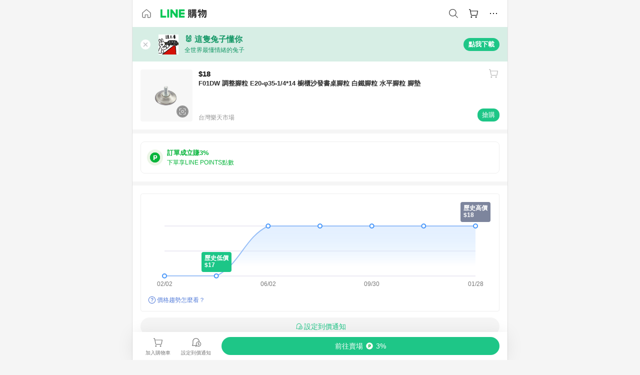

--- FILE ---
content_type: text/html;charset=utf-8
request_url: https://buy.line.me/product/18/0b8f99a0-52b5-11ea-a0af-0242ac110004
body_size: 76081
content:
<!DOCTYPE html><html  lang="zh-Hant" class="chrome"><head><meta charset="utf-8">
<meta name="viewport" content="width=device-width, initial-scale=1.0, maximum-scale=1.0, user-scalable=0, viewport-fit=cover">
<title>F01DW 調整腳粒 E20-φ35-1&#x2F;4*14 櫥櫃沙發書桌腳粒 白鐵腳粒 水平腳粒 腳墊推薦 | 台灣樂天市場 | LINE購物</title>
<link rel="preconnect" href="https://shopping.line-scdn.net">
<link rel="preconnect" href="https://obs.line-scdn.net">
<link rel="preconnect" href="https://buy-obs.line-scdn.net">
<link integrity="sha384-veTaDUoVC1gAyUNefwt5XTBvPpXjCCTAz5rzJSF4jVdb80F7+db1cJRqGSQ+U3hI" rel="stylesheet" href="/assets/style.Dy3VkVoT.css" crossorigin>
<link rel="preload" as="image" href="https://shopping.line-scdn.net/0hVEblVegxCWpfFR0BnPJ2PQ1IFRs3Y1B9IC0TSChQSVMhIRw_MXROX3wXUFsmch1pYiMVCHkWUg9wJUk4N3BPYnsUUFoid040YCBODn8WElslIEdrZyNH/w360">
<link integrity="sha384-aS6CQRMmFQDVlzk5zMyYGHbZ3//HfsRBoknIWfsfivKPyK84q8Fd7sHtNa+GW7gD" rel="modulepreload" as="script" crossorigin href="/assets/ClWINeZp.js">
<link integrity="sha384-puUhiltG/upBdgotWMB3Tn59eH3sa6jO7SRfTrXqJvdXS93MS9urFX6EPz0rzV+g" rel="modulepreload" as="script" crossorigin href="/assets/DWEBA5Kw.js">
<link integrity="sha384-sFcG0QWO8jYpK1JUaoMKWP8Jednw0Vr5QRxBDaag0h4y0Ql4K9ehgpT3vFlbZWZM" rel="modulepreload" as="script" crossorigin href="/assets/B-WtP0-P.js">
<link integrity="sha384-CDtVvBl71/aA332qPJpf6c/bR9hyw2K0qxXuW//3CrMj+nXSOKfhDayLAlFAnza+" rel="modulepreload" as="script" crossorigin href="/assets/Cxr1kjAV.js">
<link integrity="sha384-N5FVBj73iapHS58DuZcLFl1DXzO9TCfGE73q3kHJW+wt8Ug2F36HKkxLAMoiPdB0" rel="modulepreload" as="script" crossorigin href="/assets/B6UhmVfl.js">
<link integrity="sha384-ST8I0xtxA6XzRrSRrdYPQsLIspZ4MZOzD0chic2Ydvyfxm4mUzkG+eq5XzlWJB44" rel="modulepreload" as="script" crossorigin href="/assets/DjUcJ_jh.js">
<link integrity="sha384-fUvxdIu9X+w21LOFBDqxl9OfYx1ilis3ia0/59jklixT0+fCl/P5nV+AFF5LjYMn" rel="modulepreload" as="script" crossorigin href="/assets/Dny0-PXn.js">
<link integrity="sha384-AFKLN/G1UToV8ly+7diwoMP3gadjOEk71MEsDJnAIVUZ5emml/2EFSbHj1suaSwC" rel="modulepreload" as="script" crossorigin href="/assets/C-3UguDH.js">
<link integrity="sha384-KW1uzeAZIk4hQ93rh3PvqO4BVF5m3XsIn9NFU/aR3yifep5YajFSy4aFf8KqCqK7" rel="modulepreload" as="script" crossorigin href="/assets/v9xcw1LG.js">
<link integrity="sha384-EM/+MD8vUfFdk4mR7a11+1YFWJIMtInKiICSirpJWbu0Gm8PFPJGJ3uPjIvAjl5Y" rel="modulepreload" as="script" crossorigin href="/assets/A7pdzCvD.js">
<link integrity="sha384-O9wDmmHMoShwxR7iQ0g7X9LfWdJC9IvtqJRg0UEFLVQohkh0EcUg1VmuSGEyBqft" rel="modulepreload" as="script" crossorigin href="/assets/U1Mqgngy.js">
<link integrity="sha384-vS7ZHOnH9WcHRvuPeO6a1xjbv/1G3njUGTzo1jXcIWJefgE7lELYztaYHYFmzOyj" rel="modulepreload" as="script" crossorigin href="/assets/BrjJv4sf.js">
<link integrity="sha384-YDX1Zg/oKiV0atYLKEgE+aSYzMP5K6sxb9qoJi60p/8c+Y8kPaxAJk7L9J14uLtr" rel="modulepreload" as="script" crossorigin href="/assets/B0HIickq.js">
<link integrity="sha384-F85Xa+LiPmOQHfmQWKhAXI//6iZTArcngkzjdc/e29w2RRhdb8NsP4z+GGp2iO5g" rel="modulepreload" as="script" crossorigin href="/assets/DsapwRds.js">
<link integrity="sha384-gKvt00FiT0pR2yNrAOxQAHrQaKFjbxN0hk4z2oXxttuXd+abx2ejD+ya1DMJPppI" rel="modulepreload" as="script" crossorigin href="/assets/BW8-Cx75.js">
<link integrity="sha384-/qCVepunjgZpBNqq9qEN0nR52nL91eZfBbaMVQHsKF95X8llWnrCOVCw+TnIyB0c" rel="modulepreload" as="script" crossorigin href="/assets/DMyCNnhL.js">
<link integrity="sha384-JseyxzC57CWJbtV49iR7CH7B/4D4UuLRBNjlTwpwqq6KkG679jAl2eN4yW5TQWM3" rel="modulepreload" as="script" crossorigin href="/assets/NYSa1nqt.js">
<link integrity="sha384-670kNhj6TfUhSw6bjrBkpUtPen/HnXpzxpNPlhTLqdKE3SpBZ4yHywz4sLEcesaR" rel="modulepreload" as="script" crossorigin href="/assets/U7qiv8fy.js">
<link integrity="sha384-jcVoHEGfy1rT44f9+rq6CruiANWSb2up5btZRHiHqMzbT0rQpT5D3BffwkZqEseo" rel="modulepreload" as="script" crossorigin href="/assets/voZPDpH9.js">
<link integrity="sha384-AfT4+ysEsOp2zi3VIAeJ/Xytg8zuXor/O1wvPAvSaXdYIPUu0QtJ9ChtJDppjLeI" rel="modulepreload" as="script" crossorigin href="/assets/25RJtlCR.js">
<link integrity="sha384-xfnz8HOgwkT1+7SW6NVeMkffF3cYRN1NbIIxtlxVy1APlluxgY009XAMsS/m6a5r" rel="modulepreload" as="script" crossorigin href="/assets/DCuxLq5J.js">
<link integrity="sha384-gImwj3tnKGnnLr+bHfBBs6vbnjU2lU4jFvHr5xLXDIzKHcI8Xoj2g/pT3YHQzZCE" rel="modulepreload" as="script" crossorigin href="/assets/CHBAMMip.js">
<link integrity="sha384-XtQLyvieV5X12MHQhzAgxsGxOYsHR/broftXpufdVBBv6oJyaXrEgJmB6QIvRFNT" rel="modulepreload" as="script" crossorigin href="/assets/CA3_LmoR.js">
<link integrity="sha384-w0kWzVQAZkEjg9FkmPG540qDtcm00jJT+eNq4IHIIXkG4UmgDuKQEDZ1b1yEoK3N" rel="modulepreload" as="script" crossorigin href="/assets/C2-HdDP7.js">
<link integrity="sha384-S9B65ybck2uv7dT/AbCQe6IM9vFvXzL4FBKnewGeBjc+pSQ8D1+54Tm3srLUAl3i" rel="modulepreload" as="script" crossorigin href="/assets/CVGh049B.js">
<link integrity="sha384-pDiqN5pq31zpGT6cCmrSJFPX9VgJYt40ebs0tKXgBYlDCEYd1XfYNCz8j/MNOTch" rel="modulepreload" as="script" crossorigin href="/assets/D2iDeFwP.js">
<link integrity="sha384-zuwrqWyQCUR4QTfKPVjlIG66+LYzs1R3mb00UkPuaLJHSm85EV3nSsYvfkggcIAp" rel="modulepreload" as="script" crossorigin href="/assets/B7shRcNd.js">
<link integrity="sha384-XhsVRS6NqRQjhvJ3IGRwnX2M0lbru+M9Jpw4KMcJETMu5Co4H8GO+G9++KIzwB58" rel="modulepreload" as="script" crossorigin href="/assets/BbeRj8oU.js">
<link integrity="sha384-gkn/b6tDYLRoP7IOmKB/sfCCPzmDe6nXHD6AhkIHNTUjvVEndC6uuHkbOuRjlOUA" rel="modulepreload" as="script" crossorigin href="/assets/DB1spj03.js">
<script src="https://static.line-scdn.net/liff/edge/2/sdk.js" defer data-hid="liff"></script>
<link rel="prefetch" as="image" type="image/png" href="/assets/ico-AIPrice--light.DBIYnsEs.png">
<link rel="prefetch" as="image" type="image/png" href="/assets/ico-AIPrice--dark.C7eYdi9Z.png">
<link rel="prefetch" as="image" type="image/png" href="/assets/ico-social108-line.Kg5Ad751.png">
<link rel="prefetch" as="image" type="image/png" href="/assets/ico-social108-fb.t9leBe85.png">
<link rel="prefetch" as="image" type="image/png" href="/assets/ico-social108-url.k_GOwe6c.png">
<link rel="prefetch" as="image" type="image/svg+xml" href="/assets/ico-navbar-home--black.rvetcKm_.svg">
<link rel="prefetch" as="image" type="image/svg+xml" href="/assets/ico-glass.B9b_u7qf.svg">
<link rel="prefetch" as="image" type="image/svg+xml" href="/assets/ico-product-like--black.R8gay-KN.svg">
<link rel="prefetch" as="image" type="image/svg+xml" href="/assets/ico-clock.CRfZodhE.svg">
<link rel="prefetch" as="image" type="image/png" href="/assets/favorite_img1.Dpi7Wrpc.png">
<link rel="prefetch" as="image" type="image/png" href="/assets/img-shoppingCart.2pyXJ4-e.png">
<link rel="prefetch" as="image" type="image/svg+xml" href="/assets/loading.D9q3AnIC.svg">
<link rel="prefetch" as="image" type="image/svg+xml" href="/assets/loading_big.Cu1Hp-nL.svg">
<link rel="prefetch" as="image" type="image/svg+xml" href="/assets/loading_white.CPnzDYu_.svg">
<link rel="prefetch" as="image" type="image/svg+xml" href="/assets/loading_white_big.BWd4BJ3W.svg">
<link rel="prefetch" as="image" type="image/png" href="/assets/img-error.DwjqFPrn.png">
<link rel="prefetch" as="image" type="image/png" href="/assets/img-priceTrackerTutorial--step1.CCKIm-vN.png">
<link rel="prefetch" as="image" type="image/png" href="/assets/img-priceTrackerTutorial--step2.DYym_dnR.png">
<link rel="prefetch" as="image" type="image/png" href="/assets/img-priceTrackerTutorial--step3.BYe8Y216.png">
<link rel="prefetch" as="image" type="image/png" href="/assets/img-priceTrackerTutorial--step4.C4vthmjI.png">
<link rel="prefetch" as="image" type="image/png" href="/assets/img-tips-transferinfo.ElFsZNPa.png">
<link rel="prefetch" as="image" type="image/png" href="/assets/ico-tutorial-linepoints.DxmGtkDv.png">
<link rel="prefetch" as="image" type="image/png" href="/assets/ico-tutorial-lowprice.BY6GCV4e.png">
<link rel="prefetch" as="image" type="image/png" href="/assets/ico-tutorial-savemoney.DuUdrL5v.png">
<link rel="prefetch" as="image" type="image/png" href="/assets/ico-tutorial-benefit.T1eTBBAv.png">
<link rel="prefetch" as="image" type="image/png" href="/assets/img-linepoint-step1.BQkKHcGR.png">
<link rel="prefetch" as="image" type="image/png" href="/assets/img-linepoint-step2.DoDZehq4.png">
<link rel="prefetch" as="image" type="image/png" href="/assets/img-linepoint-step3.DqhkqNI8.png">
<link rel="prefetch" as="image" type="image/png" href="/assets/img-tutorial-angpauinfo.C691D31o.png">
<link rel="prefetch" as="image" type="image/png" href="/assets/img-angpau-step1.Choa-Nah.png">
<link rel="prefetch" as="image" type="image/png" href="/assets/img-angpau-step2.fOOUmOrQ.png">
<link rel="prefetch" as="image" type="image/png" href="/assets/img-angpau-step3.DXVOzogX.png">
<link rel="prefetch" as="image" type="image/png" href="/assets/img-angpau-step4.hBrkGnJz.png">
<link rel="prefetch" as="image" type="image/png" href="/assets/ico-tutorialHongbao.DGh0-HQ3.png">
<link rel="prefetch" as="image" type="image/png" href="/assets/img-tutorial-missioninfo.C-SATwqO.png">
<link rel="prefetch" as="image" type="image/png" href="/assets/ico-tutorialMission.DfTvKlPf.png">
<link rel="prefetch" as="image" type="image/png" href="/assets/img-tips-quota.VCNhqGxs.png">
<link rel="prefetch" as="image" type="image/png" href="/assets/img-tutorial-monthlybuyinfo.BOFEwRbW.png">
<link rel="prefetch" as="image" type="image/png" href="/assets/ico-tutorial-monthlybuyCart.qZCLjCL2.png">
<link rel="prefetch" as="image" type="image/png" href="/assets/ico-tutorial-monthlybuyCheck.CUtUT1Rq.png">
<link rel="prefetch" as="image" type="image/png" href="/assets/img-monthlybuy-step1.cqlPuECQ.png">
<link rel="prefetch" as="image" type="image/png" href="/assets/img-monthlybuy-step2.BDi3eOp1.png">
<link rel="prefetch" as="image" type="image/png" href="/assets/img-monthlybuy-step3.D7J2Pm6_.png">
<link rel="prefetch" as="image" type="image/png" href="/assets/img-monthlybuy-step4.D0_Dqac8.png">
<link rel="prefetch" as="image" type="image/png" href="/assets/ico-tutorialMonthlybuy.K1GCo0qF.png">
<link rel="prefetch" as="image" type="image/png" href="/assets/ico-tutorial-priviledge1.xvbEMEh0.png">
<link rel="prefetch" as="image" type="image/png" href="/assets/ico-tutorial-priviledge2.CCgQq_9g.png">
<link rel="prefetch" as="image" type="image/png" href="/assets/ico-tutorial-priviledge3.C4Z4uf-h.png">
<link rel="prefetch" as="image" type="image/png" href="/assets/ico-tutorial-priviledge4.DSyXnJ5T.png">
<link rel="prefetch" as="image" type="image/png" href="/assets/img-tutorial-passportinfo.BzBrDoPg.png">
<link rel="prefetch" as="image" type="image/png" href="/assets/ico-tutorialPassport.CKyw9_Hr.png">
<link rel="prefetch" as="image" type="image/svg+xml" href="/assets/img-unrecognizableProductDefault.CyRpUHyn.svg">
<link rel="prefetch" as="image" type="image/svg+xml" href="/assets/img-noCopMerchantDefault.DIDmNaBz.svg">
<link rel="prefetch" as="image" type="image/png" href="/assets/og_image.Dc0El0ue.png">
<link rel="prefetch" as="image" type="image/png" href="/assets/favicon-32x32.CERNqo6f.png">
<link rel="prefetch" as="image" type="image/png" href="/assets/favicon-16x16.DsIZ3wwF.png">
<link rel="prefetch" as="image" type="image/x-icon" href="/assets/favicon.CW2t5flA.ico">
<link rel="prefetch" as="image" type="image/png" href="/assets/apple-touch-icon.BVJpEzX5.png">
<link rel="prefetch" as="image" type="image/svg+xml" href="/assets/safari-pinned-tab.Bfe6lB9P.svg">
<link rel="prefetch" as="image" type="image/svg+xml" href="/assets/badge-parity.DoTzVVDB.svg">
<link rel="prefetch" as="image" type="image/svg+xml" href="/assets/badge-fresh.C0DVF-gn.svg">
<link rel="prefetch" as="image" type="image/svg+xml" href="/assets/badge-newStore.Cg1pHwnu.svg">
<link rel="prefetch" as="image" type="image/svg+xml" href="/assets/badge-ranking.Bk2qrM48.svg">
<link rel="prefetch" as="image" type="image/svg+xml" href="/assets/badge-rush.BTygeurn.svg">
<link rel="prefetch" as="image" type="image/svg+xml" href="/assets/badge-hotSearch.BNmm1d9W.svg">
<link rel="prefetch" as="image" type="image/svg+xml" href="/assets/badge-recommendation.CkDV9CeC.svg">
<link rel="prefetch" as="image" type="image/svg+xml" href="/assets/badge-showLowerPrice.VgEbcxW2.svg">
<link rel="prefetch" as="image" type="image/png" href="/assets/img-angpauCircle.zsfDvmnf.png">
<link rel="prefetch" as="image" type="image/svg+xml" href="/assets/ico-shoppingNoteEntry-default--black.DD5vC7JS.svg">
<link rel="prefetch" as="image" type="image/svg+xml" href="/assets/ico-shoppingNoteEntry-default--white.O30l9mZp.svg">
<link rel="prefetch" as="image" type="image/svg+xml" href="/assets/ico-shoppingBag.kJOU3R3r.svg">
<link rel="prefetch" as="image" type="image/svg+xml" href="/assets/ico-shoppingNote.CYf5R6p8.svg">
<link rel="prefetch" as="image" type="image/svg+xml" href="/assets/img-logo--colorful.D_usoKOi.svg">
<link rel="prefetch" as="image" type="image/svg+xml" href="/assets/ico-arrow--leftBlack.CnoHEo6X.svg">
<link rel="prefetch" as="image" type="image/svg+xml" href="/assets/ico-outlined-homepageBlack.D_Bu0PkT.svg">
<link rel="prefetch" as="image" type="image/svg+xml" href="/assets/ico-bell--black.rDjO1CtY.svg">
<link rel="prefetch" as="image" type="image/svg+xml" href="/assets/ico-cartDarkGray.B0_Zm9Er.svg">
<link rel="prefetch" as="image" type="image/svg+xml" href="/assets/ico-glassDeepGrey.4HBuXfpO.svg">
<link rel="prefetch" as="image" type="image/svg+xml" href="/assets/ico-menu--black.DIw2ISWO.svg">
<link rel="prefetch" as="image" type="image/svg+xml" href="/assets/ico-close--black.C0D_WCjI.svg">
<link rel="prefetch" as="image" type="image/svg+xml" href="/assets/ico-barcodeBlack.EMGqZUEa.svg">
<link rel="prefetch" as="image" type="image/svg+xml" href="/assets/img-logo--white.ws-OQZLF.svg">
<link rel="prefetch" as="image" type="image/svg+xml" href="/assets/ico-arrow--leftWhite2.DisqKg3Y.svg">
<link rel="prefetch" as="image" type="image/svg+xml" href="/assets/ico-outlined-homepageWhite.0N_nKCXb.svg">
<link rel="prefetch" as="image" type="image/svg+xml" href="/assets/ico-bell--white.As7mgZX1.svg">
<link rel="prefetch" as="image" type="image/svg+xml" href="/assets/ico-cart.BCosiCm-.svg">
<link rel="prefetch" as="image" type="image/svg+xml" href="/assets/ico-glassWhite.DjoHr4D6.svg">
<link rel="prefetch" as="image" type="image/svg+xml" href="/assets/ico-menu--white.D5XWMDLz.svg">
<link rel="prefetch" as="image" type="image/svg+xml" href="/assets/ico-close--white.BH9pt9aA.svg">
<link rel="prefetch" as="image" type="image/svg+xml" href="/assets/ico-barcodeWhite.9e_7wgQd.svg">
<link rel="prefetch" as="image" type="image/svg+xml" href="/assets/ico-close--button.DlQeO4mx.svg">
<link rel="prefetch" as="image" type="image/png" href="/assets/ico-goUp.9ngTY99_.png">
<link rel="prefetch" as="image" type="image/svg+xml" href="/assets/ico-navbar-home.pTdx6kH8.svg">
<link rel="prefetch" as="image" type="image/svg+xml" href="/assets/ico-navbar-homeOn.BXKY35o-.svg">
<link rel="prefetch" as="image" type="image/svg+xml" href="/assets/ico-navbar-brand.DSm8Mb_j.svg">
<link rel="prefetch" as="image" type="image/svg+xml" href="/assets/ico-navbar-brandOn.BGbRYYkS.svg">
<link rel="prefetch" as="image" type="image/svg+xml" href="/assets/ico-navbar-benefit.CVpFf2LJ.svg">
<link rel="prefetch" as="image" type="image/svg+xml" href="/assets/ico-navbar-benefitOn.CMjzQK5w.svg">
<link rel="prefetch" as="image" type="image/svg+xml" href="/assets/ico-navbar-special.Bv7eUmCf.svg">
<link rel="prefetch" as="image" type="image/svg+xml" href="/assets/ico-navbar-specialOn.CA8QWgEz.svg">
<link rel="prefetch" as="image" type="image/svg+xml" href="/assets/ico-navbar-account.D_JBbAaL.svg">
<link rel="prefetch" as="image" type="image/svg+xml" href="/assets/ico-navbar-accountOn.lN8Sl9dl.svg">
<link rel="prefetch" as="image" type="image/svg+xml" href="/assets/img-recommend.KMJbq0_8.svg">
<link rel="prefetch" as="image" type="image/svg+xml" href="/assets/img-totop.B59KCYmN.svg">
<link rel="prefetch" as="image" type="image/svg+xml" href="/assets/ico-arrow--left777777.CiUgt2Xu.svg">
<link rel="prefetch" as="image" type="image/png" href="/assets/ico-social50-line.BRshQTKT.png">
<link rel="prefetch" as="image" type="image/png" href="/assets/ico-social50-fb.BBsgz-Qv.png">
<link rel="prefetch" as="image" type="image/png" href="/assets/ico-social50-url.CMtwK1k1.png">
<link rel="prefetch" as="image" type="image/png" href="/assets/ico-social72-line.BEYufS0u.png">
<link rel="prefetch" as="image" type="image/png" href="/assets/ico-social72-fb.CngPcpDD.png">
<link rel="prefetch" as="image" type="image/png" href="/assets/ico-social72-url.BsnljhuG.png">
<link rel="prefetch" as="image" type="image/svg+xml" href="/assets/ico-ok.Bx9Y-ieW.svg">
<link rel="prefetch" as="image" type="image/svg+xml" href="/assets/ico-okOn.CVd3fBBN.svg">
<link rel="prefetch" as="image" type="image/svg+xml" href="/assets/ico-check-green.BLcA-ro-.svg">
<link rel="prefetch" as="image" type="image/png" href="/assets/favorite_bg.BuLA8s9V.png">
<link rel="prefetch" as="image" type="image/svg+xml" href="/assets/ico-checkedWhite.CSrkc97X.svg">
<link rel="prefetch" as="image" type="image/svg+xml" href="/assets/ico-checkedGray.Tvl1Ks0l.svg">
<link rel="prefetch" as="image" type="image/svg+xml" href="/assets/ico-loading--white.5G4YHqfR.svg">
<link rel="prefetch" as="image" type="image/svg+xml" href="/assets/ico-arrow--right.CNWSdj0U.svg">
<link rel="prefetch" as="image" type="image/svg+xml" href="/assets/ico-cartOrange.BJckGTg5.svg">
<link rel="prefetch" as="image" type="image/svg+xml" href="/assets/ico-shop--white.DULimFDL.svg">
<link rel="prefetch" as="image" type="image/png" href="/assets/img-AIpriceWithSpotLight.hjXHnhT5.png">
<link rel="prefetch" as="image" type="image/svg+xml" href="/assets/ico-calendarWhite.B-rHPhUf.svg">
<link rel="prefetch" as="image" type="image/svg+xml" href="/assets/ico-settingPriceAlertBell--white.CWhCFx-a.svg">
<link rel="prefetch" as="image" type="image/svg+xml" href="/assets/ico-arrow--rightGray.CoWdCWie.svg">
<link rel="prefetch" as="image" type="image/svg+xml" href="/assets/ico-point--green.C6QozQX8.svg">
<link rel="prefetch" as="image" type="image/svg+xml" href="/assets/ico-point--gray.CwT7ymaW.svg">
<link rel="prefetch" as="image" type="image/svg+xml" href="/assets/img-radarGreen.CN93xa6Z.svg">
<link rel="prefetch" as="image" type="image/svg+xml" href="/assets/ico-cancel--grey.y20wjKk9.svg">
<link rel="prefetch" as="image" type="image/svg+xml" href="/assets/ico-arrow--downGreen.DamuGg1d.svg">
<link rel="prefetch" as="image" type="image/svg+xml" href="/assets/ico-issueBlue.Cv_EvCnD.svg">
<link rel="prefetch" as="image" type="image/svg+xml" href="/assets/ico-settingPriceAlertBell--green.DGhGrK5M.svg">
<link rel="prefetch" as="image" type="image/svg+xml" href="/assets/ico-arrow--rightBlack.C_lxOHQh.svg">
<link rel="prefetch" as="image" type="image/svg+xml" href="/assets/ico-questionMarkGrey.EX5aKzhd.svg">
<link rel="prefetch" as="image" type="image/svg+xml" href="/assets/ico-point--white.DiQtpN6g.svg">
<link rel="prefetch" as="image" type="image/svg+xml" href="/assets/img-presentBox--green.TVcvGSjo.svg">
<link rel="prefetch" as="image" type="image/svg+xml" href="/assets/ico-exclamation-green.C22jQFzh.svg">
<link rel="prefetch" as="image" type="image/png" href="/assets/img-tutorial-newbuyerAngpau.IQc2VBXm.png">
<link rel="prefetch" as="image" type="image/png" href="/assets/ico-tutorial-newbuyerAngpau.BF2RphfN.png">
<link rel="prefetch" as="image" type="image/svg+xml" href="/assets/ico-arrow--downGreyLight.-PxCy2F4.svg">
<link rel="prefetch" as="image" type="image/png" href="/assets/img-tutorial-bannerLinepoint.DSRIAVpU.png">
<link rel="prefetch" as="image" type="image/svg+xml" href="/assets/ico-arrow--downGreyDeep.Dy_jgCzs.svg">
<link rel="prefetch" as="image" type="image/png" href="/assets/img-tutorialTopimg.BVwuYd1V.png">
<link rel="prefetch" as="image" type="image/svg+xml" href="/assets/ico-trashCanRed.DFMeqfHR.svg">
<link rel="prefetch" as="image" type="image/svg+xml" href="/assets/img-loading.DAd8vyWK.svg">
<link rel="prefetch" as="image" type="image/svg+xml" href="/assets/ico-photo000000.5FvFntbr.svg">
<link rel="prefetch" as="image" type="image/svg+xml" href="/assets/ico-pen000000.DBRHNis3.svg">
<link rel="prefetch" as="image" type="image/svg+xml" href="/assets/ico-tag000000.Denfp1DR.svg">
<link rel="prefetch" as="image" type="image/svg+xml" href="/assets/ico-dollar000000.BBxnChPV.svg">
<link rel="prefetch" as="image" type="image/svg+xml" href="/assets/ico-cancelWhiteA20.6tHz8eS3.svg">
<link rel="prefetch" as="image" type="image/svg+xml" href="/assets/ico-arrow--down111111bold.DB1gtSeb.svg">
<link rel="prefetch" as="image" type="image/svg+xml" href="/assets/ico-exclamationMarkGrey.CEgQ3w61.svg">
<link rel="prefetch" as="image" type="image/svg+xml" href="/assets/ico-creditCard.MO3Wkm5M.svg">
<link rel="prefetch" as="image" type="image/svg+xml" href="/assets/ico-user.D7s6ESw9.svg">
<link rel="prefetch" as="image" type="image/svg+xml" href="/assets/ico-coinBlack.Ct9QrHk9.svg">
<link rel="prefetch" as="image" type="image/svg+xml" href="/assets/ico-couponPercentage.CIm48I56.svg">
<link rel="prefetch" as="image" type="image/svg+xml" href="/assets/ico-signIn.RQuDDcX3.svg">
<link rel="prefetch" as="image" type="image/svg+xml" href="/assets/ico-lineDelima._tfoT26-.svg">
<link rel="prefetch" as="image" type="image/svg+xml" href="/assets/ico-creditCardWhite.BkVg_c6S.svg">
<link rel="prefetch" as="image" type="image/svg+xml" href="/assets/ico-userWhite.IJSphSZp.svg">
<link rel="prefetch" as="image" type="image/svg+xml" href="/assets/ico-coinWhite.t-RxNaGa.svg">
<link rel="prefetch" as="image" type="image/svg+xml" href="/assets/ico-couponPercentageWhite.CD6BGOfi.svg">
<link rel="prefetch" as="image" type="image/svg+xml" href="/assets/ico-signInWhite.EeTUhtJC.svg">
<link rel="prefetch" as="image" type="image/svg+xml" href="/assets/ico-lineDelimaWhite.Y-PHdCqD.svg">
<link rel="prefetch" as="image" type="image/svg+xml" href="/assets/ico-uploadImage1EC687.DaaQVrkB.svg">
<link rel="prefetch" as="image" type="image/svg+xml" href="/assets/img-notebannerBg.CsLcSsSa.svg">
<link rel="prefetch" as="image" type="image/svg+xml" href="/assets/ico-shoppingNoteBlack.BzRwSPw5.svg">
<link rel="prefetch" as="image" type="image/svg+xml" href="/assets/ico-pen949494.BZVhkxZe.svg">
<link rel="prefetch" as="image" type="image/svg+xml" href="/assets/ico-outlink111111.DD33-WtY.svg">
<link rel="prefetch" as="image" type="image/svg+xml" href="/assets/ico-arrow--right111111.q8YJKxfQ.svg">
<link rel="prefetch" as="image" type="image/svg+xml" href="/assets/ico-plus111111.m8dDflS3.svg">
<link rel="prefetch" as="image" type="image/svg+xml" href="/assets/ico-plusc8c8c8.Wh1N6N8x.svg">
<link rel="prefetch" as="image" type="image/svg+xml" href="/assets/ico-angpau.T5T0hVop.svg">
<link rel="prefetch" as="image" type="image/svg+xml" href="/assets/ico-angpauMonochrome.DhKf0X6A.svg">
<link rel="prefetch" as="image" type="image/svg+xml" href="/assets/ico-rewardMission.CqGtjBsp.svg">
<link rel="prefetch" as="image" type="image/svg+xml" href="/assets/icon_missionDisable.BO9SDy4V.svg">
<link rel="prefetch" as="image" type="image/svg+xml" href="/assets/ico-penC8C8C8.Do7VrS4u.svg">
<link rel="prefetch" as="image" type="image/svg+xml" href="/assets/ico-okFF5B57.ClNzYsMv.svg">
<link rel="prefetch" as="image" type="image/png" href="/assets/bg-hotSearch-right.DrLYAb6T.png">
<link rel="prefetch" as="image" type="image/png" href="/assets/bg-hotSearch-left.BPZujni4.png">
<link rel="prefetch" as="script" crossorigin href="/assets/C8Y1Iqe3.js">
<link rel="prefetch" as="script" crossorigin href="/assets/CvJdEzwu.js">
<link rel="prefetch" as="script" crossorigin href="/assets/CRXDlQ9p.js">
<link rel="prefetch" as="script" crossorigin href="/assets/DayJJwqV.js">
<link rel="prefetch" as="script" crossorigin href="/assets/BXZcsJlh.js">
<link rel="prefetch" as="script" crossorigin href="/assets/OmP9Hlm_.js">
<link rel="prefetch" as="script" crossorigin href="/assets/CeMcXahk.js">
<link rel="prefetch" as="script" crossorigin href="/assets/D8gJ20pR.js">
<link rel="prefetch" as="script" crossorigin href="/assets/DOedsHhJ.js">
<link rel="prefetch" as="script" crossorigin href="/assets/DA85VI9E.js">
<link rel="prefetch" as="image" type="image/svg+xml" href="/assets/ico-navbar-categoryOn.BT6ruzlk.svg">
<link rel="prefetch" as="image" type="image/svg+xml" href="/assets/img-angpau.FmLdLkvD.svg">
<link rel="prefetch" as="image" type="image/svg+xml" href="/assets/img-lowerPriceText.B9sycJ2j.svg">
<link rel="prefetch" as="image" type="image/svg+xml" href="/assets/img-allFullStamp.BKwEGvce.svg">
<link rel="prefetch" as="image" type="image/png" href="/assets/badge-bestTiming.CXJDr1_1.png">
<link rel="prefetch" as="image" type="image/svg+xml" href="/assets/ico-bell--grey.CVZtyURQ.svg">
<link rel="prefetch" as="image" type="image/svg+xml" href="/assets/ico-bell--green.BjLIXZQX.svg">
<link rel="prefetch" as="image" type="image/gif" href="/assets/img-badgeBg.GFu2V2pV.gif">
<link rel="prefetch" as="image" type="image/png" href="/assets/ico-entryAngpau.BY7xqj1H.png">
<link rel="prefetch" as="image" type="image/png" href="/assets/ico-entryFirstTimerBuy.CSKtfg0q.png">
<link rel="prefetch" as="image" type="image/png" href="/assets/ico-entryRegularShopping.iBG3AS9F.png">
<link rel="prefetch" as="image" type="image/png" href="/assets/rank_1.DGWx_WX6.png">
<link rel="prefetch" as="image" type="image/png" href="/assets/rank_2.BZoQ1Ylf.png">
<link rel="prefetch" as="image" type="image/png" href="/assets/rank_3.D4miq1ro.png">
<link rel="prefetch" as="image" type="image/png" href="/assets/rank_4.CZlnCNsm.png">
<link rel="prefetch" as="image" type="image/png" href="/assets/rank_5.CHTRhhzc.png">
<link rel="prefetch" as="image" type="image/png" href="/assets/rank_6.xT_aAa5U.png">
<link rel="prefetch" as="image" type="image/png" href="/assets/rank_7.BhBPxHHN.png">
<link rel="prefetch" as="image" type="image/png" href="/assets/rank_8.BWY3qQi4.png">
<link rel="prefetch" as="image" type="image/png" href="/assets/rank_9.CX4IY0_P.png">
<link rel="prefetch" as="image" type="image/png" href="/assets/rank_10.ByWKecS-.png">
<link rel="prefetch" as="image" type="image/png" href="/assets/badge-waitBePaid.D6A37hwP.png">
<link rel="prefetch" as="image" type="image/svg+xml" href="/assets/badge-commercial.DH5N_pEF.svg">
<link rel="prefetch" as="image" type="image/svg+xml" href="/assets/ico-fire.DUEfKXq5.svg">
<link rel="prefetch" as="image" type="image/png" href="/assets/ico-cart-like--heartbeat.BhSG233-.png">
<link rel="prefetch" as="image" type="image/png" href="/assets/ico-product-like--heartbeat.DLzkncHw.png">
<link rel="prefetch" as="image" type="image/svg+xml" href="/assets/ico-shoppingNoteB7B7B7.BhHnpug5.svg">
<link rel="prefetch" as="image" type="image/svg+xml" href="/assets/ico-shoppingNote--selected.DZluD8K6.svg">
<link rel="prefetch" as="image" type="image/svg+xml" href="/assets/ico-shoppingNote777777.CblRvGvO.svg">
<link rel="prefetch" as="image" type="image/svg+xml" href="/assets/ico-product-like.xTa1aUAx.svg">
<link rel="prefetch" as="image" type="image/svg+xml" href="/assets/ico-product-liked.CuLQs_Nv.svg">
<link rel="prefetch" as="image" type="image/svg+xml" href="/assets/ico-product-like--white.D0MeNH-k.svg">
<link rel="prefetch" as="image" type="image/svg+xml" href="/assets/ico-cartGray.CWkBJ-Sp.svg">
<link rel="prefetch" as="image" type="image/svg+xml" href="/assets/ico-cartBlack--bottom.BUej1hUO.svg">
<link rel="prefetch" as="image" type="image/svg+xml" href="/assets/ico-cartOrange--bottom.B5ZBhwRt.svg">
<link rel="prefetch" as="image" type="image/svg+xml" href="/assets/badge-store--boxType.B9MdYrIc.svg">
<link rel="prefetch" as="image" type="image/svg+xml" href="/assets/badge-store.BxS3T5LF.svg">
<link rel="prefetch" as="image" type="image/svg+xml" href="/assets/badge-gift--boxType.D_d51sJ0.svg">
<link rel="prefetch" as="image" type="image/svg+xml" href="/assets/badge-gift.S-K2wspb.svg">
<link rel="prefetch" as="image" type="image/svg+xml" href="/assets/ico-shoppingLens.oyB_I5Qj.svg">
<link rel="prefetch" as="image" type="image/svg+xml" href="/assets/ico-share.C3pSXDao.svg">
<link rel="prefetch" as="image" type="image/svg+xml" href="/assets/ico-addFriend.Ums4xyGk.svg">
<link rel="prefetch" as="image" type="image/svg+xml" href="/assets/ico-settingPriceAlertBell--grey.8YI4mhGV.svg">
<link rel="prefetch" as="image" type="image/svg+xml" href="/assets/ico-editPriceAlertBell--green.yx0w76OW.svg">
<link rel="prefetch" as="image" type="image/svg+xml" href="/assets/badge-direct.-_MmXx0U.svg">
<link rel="prefetch" as="image" type="image/svg+xml" href="/assets/line_payWhite.CeF-mufA.svg">
<link rel="prefetch" as="image" type="image/svg+xml" href="/assets/line_loginWhite.ChpHW_Sp.svg">
<link rel="prefetch" as="image" type="image/svg+xml" href="/assets/line_pointWhite.Bv3Y4AZB.svg">
<link rel="prefetch" as="image" type="image/svg+xml" href="/assets/ico-ai.BbwD8uvP.svg">
<link rel="prefetch" as="image" type="image/svg+xml" href="/assets/ico-point--grey.Dg8b4yyB.svg">
<link rel="prefetch" as="image" type="image/png" href="/assets/img-bestPriceBadge--short.Cc856gG1.png">
<link rel="prefetch" as="image" type="image/png" href="/assets/img-bestPriceBadge.fRPGm0dd.png">
<link rel="prefetch" as="image" type="image/png" href="/assets/ico-ai.ZVJ4hbF3.png">
<link rel="prefetch" as="image" type="image/svg+xml" href="/assets/ico-checkedGreen--bold.DzVb0O_a.svg">
<link rel="prefetch" as="image" type="image/svg+xml" href="/assets/ico-arrow--downWhite.CbCo2gZi.svg">
<link rel="prefetch" as="image" type="image/svg+xml" href="/assets/ico-landmarkWhite.DxGMDzlf.svg">
<link rel="prefetch" as="image" type="image/svg+xml" href="/assets/ico-landmarkGreen.C0v04Ctn.svg">
<link rel="prefetch" as="image" type="image/svg+xml" href="/assets/ico-landmarkBlue.CwEOCby7.svg">
<link rel="prefetch" as="image" type="image/svg+xml" href="/assets/ico-arrow--downBlue.C20Tikic.svg">
<link rel="prefetch" as="image" type="image/svg+xml" href="/assets/ico-arrow--rightGrayBold.D4AV8bOv.svg">
<link rel="prefetch" as="image" type="image/svg+xml" href="/assets/badge-media.BplkG1D_.svg">
<link rel="prefetch" as="image" type="image/svg+xml" href="/assets/badge-popular.B5YAjv1y.svg">
<link rel="prefetch" as="image" type="image/svg+xml" href="/assets/ico-eye--gray.BrDiTyri.svg">
<script data-hid="APOLLO_STATE">window.__APOLLO_STATE__ = {"ROOT_QUERY":{"__typename":"Query","clientConfig":{"__typename":"ClientConfig","enableExtensionPage":true,"disableGoogleSearch":false,"enableGA4EventToApp":false,"enableBestPriceFinderPage":true},"activeOMOEvent":null,"seoSettings({\"path\":\"https://buy.line.me/product/18/0b8f99a0-52b5-11ea-a0af-0242ac110004\"})":{"__typename":"SeoSettings","meta":null,"footer":null},"promotionBanners":[{"__typename":"PromotionBannerInfo","displayPage":"ARTICLE_PAGE","imageUrl":"https://buy-obs.line-scdn.net/0hkD-SXGwNNGsQKitXLD5LPEN-OAtvBC9peRQrE2dxa1hWRQ92fDpyDElMEQFWGRg8VxMHBWV1GlhGRRM1Rz4QDVRPHRtWRgs5eTkIRkpfCl9WUQNhfCl6Sw","title":"🐰 這隻兔子懂你","subtitle":"全世界最懂情緒的兔子","buttonText":"點我下載","buttonUrl":"https://buy.line.me/content/lineshoppingapp/"},{"__typename":"PromotionBannerInfo","displayPage":"VIDEO_PAGE","imageUrl":"https://buy-obs.line-scdn.net/0hkD-SXGwNNGsQKitXLD5LPEN-OAtvBC9peRQrE2dxa1hWRQ92fDpyDElMEQFWGRg8VxMHBWV1GlhGRRM1Rz4QDVRPHRtWRgs5eTkIRkpfCl9WUQNhfCl6Sw","title":"🐰 這隻兔子懂你","subtitle":"全世界最懂情緒的兔子","buttonText":"點我下載","buttonUrl":"https://buy.line.me/content/lineshoppingapp/"},{"__typename":"PromotionBannerInfo","displayPage":"PARTNER_PAGE","imageUrl":"https://buy-obs.line-scdn.net/0hkD-SXGwNNGsQKitXLD5LPEN-OAtvBC9peRQrE2dxa1hWRQ92fDpyDElMEQFWGRg8VxMHBWV1GlhGRRM1Rz4QDVRPHRtWRgs5eTkIRkpfCl9WUQNhfCl6Sw","title":"🐰 這隻兔子懂你","subtitle":"全世界最懂情緒的兔子","buttonText":"點我下載","buttonUrl":"https://buy.line.me/content/lineshoppingapp/"},{"__typename":"PromotionBannerInfo","displayPage":"PRODUCT_PAGE","imageUrl":"https://buy-obs.line-scdn.net/0hkD-SXGwNNGsQKitXLD5LPEN-OAtvBC9peRQrE2dxa1hWRQ92fDpyDElMEQFWGRg8VxMHBWV1GlhGRRM1Rz4QDVRPHRtWRgs5eTkIRkpfCl9WUQNhfCl6Sw","title":"🐰 這隻兔子懂你","subtitle":"全世界最懂情緒的兔子","buttonText":"點我下載","buttonUrl":"https://buy.line.me/content/lineshoppingapp/"},{"__typename":"PromotionBannerInfo","displayPage":"PRICE_PAGE","imageUrl":"https://buy-obs.line-scdn.net/0hkD-SXGwNNGsQKitXLD5LPEN-OAtvBC9peRQrE2dxa1hWRQ92fDpyDElMEQFWGRg8VxMHBWV1GlhGRRM1Rz4QDVRPHRtWRgs5eTkIRkpfCl9WUQNhfCl6Sw","title":"🐰 這隻兔子懂你","subtitle":"全世界最懂情緒的兔子","buttonText":"點我下載","buttonUrl":"https://buy.line.me/content/lineshoppingapp/"}],"product({\"shopId\":18,\"shopProductId\":\"0b8f99a0-52b5-11ea-a0af-0242ac110004\"})":{"__typename":"Product","id":"18/0b8f99a0-52b5-11ea-a0af-0242ac110004","shopProductId":"0b8f99a0-52b5-11ea-a0af-0242ac110004","description":"【商品特色】 可自行DIY組裝，替代舊換新；美觀實用 【商品規格】 載重：20kg /個 ★購買數量連續時再另外報「優惠價」★ 材質：不銹鋼，塑膠，鐵質","url":"https://buy.line.me/product/18/0b8f99a0-52b5-11ea-a0af-0242ac110004","outlinkUrl":"https://buy.line.me/t/?data=[base64]","name":"F01DW 調整腳粒 E20-φ35-1/4*14 櫥櫃沙發書桌腳粒 白鐵腳粒 水平腳粒 腳墊","imageUrl":"https://shopping.line-scdn.net/0hVEblVegxCWpfFR0BnPJ2PQ1IFRs3Y1B9IC0TSChQSVMhIRw_MXROX3wXUFsmch1pYiMVCHkWUg9wJUk4N3BPYnsUUFoid040YCBODn8WElslIEdrZyNH","discount":0,"price":18,"specialPrice":18,"point":{"__typename":"Point","amount":3,"eventMessage":"","bonusAmountForApp":null,"calculatedAmount":3},"calculatedPoint({\"ignoreShowEstimatedPoint\":true})":0,"status":"ON_SALE","relatedComparisonId":null,"lowPriceType":null,"priceDifference":null,"priceChart":[{"__typename":"PriceChartItem","date":1738425600000,"price":17},{"__typename":"PriceChartItem","date":1743609600000,"price":17},{"__typename":"PriceChartItem","date":1748793600000,"price":18},{"__typename":"PriceChartItem","date":1753977600000,"price":18},{"__typename":"PriceChartItem","date":1759161600000,"price":18},{"__typename":"PriceChartItem","date":1764345600000,"price":18},{"__typename":"PriceChartItem","date":1769529600000,"price":18}],"categoryInfo":[{"__typename":"Category","id":"625","name":"居家生活","categoryLevel":1},{"__typename":"Category","id":"648","name":"傢俱/床墊","categoryLevel":2},{"__typename":"Category","id":"2346","name":"書桌電腦桌","categoryLevel":3}],"rewardCountdownEndTime":null,"similarHybridProducts({\"limit\":30})":[{"__typename":"Product","id":"606/467915040079883","shopProductId":"467915040079883","promoteProductId":null,"name":"Grech&Co 矽膠安撫奶嘴 100%食品級矽膠 耐熱溫度-40°C~230°C  0~24個月  夕陽粉  1個","imageUrl":"https://shopping.line-scdn.net/0h-mkENScAckJWPGyfocYNFQ5hbjM-SitVKQRoYCF5MiAgDXBrNSV6cRV5cyEdSW1BDyp7dwFXZxMdTXNrMjE8RRVccCceDXxEDww_dHBiLQ0nXjRrHyp7Xy9mJA4L","url":"https://buy.line.me/product/606/467915040079883","outlinkUrl":"https://buy.line.me/t/?data=[base64]","productPageUrl":"https://buy.line.me/product/606/467915040079883","discount":0,"price":228,"specialPrice":228,"point":{"__typename":"Point","amount":2,"bonusAmountForApp":null,"calculatedAmount":2,"limit":-1},"calculatedPoint":4,"status":"ON_SALE","merchant":{"__typename":"ConciseMerchant","name":"Coupang 酷澎","shopId":606,"storeId":null,"merchantId":880050681138,"imageUrl":"https://buy-obs.line-scdn.net/0hkCGE4CyPNGx6PCqQguJLOydoOAwFEi9uEwIrFA1naxkrUwRlLTwPDyBKY10EUBdyLTgQQT5aKxooVBg7JzwbVgpZaxUHaQB4ODwmVCA-Fl0HVwN8PQYhAiNM","displayPoints":[2],"url":"https://buy.line.me/u/partner/880050681138","point":{"__typename":"Point","amount":2,"bonusAmountForApp":0,"calculatedAmount":2},"showPointAmount":true,"showEstimatedPoint":true,"vendorType":null},"productReward":null,"rewardCountdownEndTime":null,"lowPriceType":"RECENT_LOW_PRICE","priceDifference":12,"productType":"2","hideEstimatedPoint":false},{"__typename":"Product","id":"439/014300140","shopProductId":"014300140","promoteProductId":null,"name":"774 平頭鐵皮螺絲 3/16X1/2\" 1000支","imageUrl":"https://shopping.line-scdn.net/0h1ESZR4U2bmpuI38tFfYRPTZ-chsGVTd9ERt0SBlmLggYEmxDJAwiXkh2dCY1WndAJD5pZxNIezslUm9DCi4gbS1DbA8mEmBXCSVnZxd2MQolQWJUNBdndxd5OCYz","url":"https://buy.line.me/product/439/014300140","outlinkUrl":"https://buy.line.me/t/?data=[base64]","productPageUrl":"https://buy.line.me/product/439/014300140","discount":0.3,"price":310,"specialPrice":217,"point":{"__typename":"Point","amount":1,"bonusAmountForApp":null,"calculatedAmount":1,"limit":200},"calculatedPoint":2,"status":"ON_SALE","merchant":{"__typename":"ConciseMerchant","name":"特力屋","shopId":439,"storeId":null,"merchantId":880046709117,"imageUrl":"https://buy-obs.line-scdn.net/0hqVYdR6HJLnlkHTupvk1RLkRJIhkbMzV7DSMxAR9FJSdJKm8sUHNiG0EVcE9LL2ErX3phFkZPdkhLLmooHXtgSENKJR5P","displayPoints":[1],"url":"https://buy.line.me/u/partner/880046709117","point":{"__typename":"Point","amount":1,"bonusAmountForApp":0,"calculatedAmount":1},"showPointAmount":true,"showEstimatedPoint":true,"vendorType":null},"productReward":null,"rewardCountdownEndTime":null,"lowPriceType":null,"priceDifference":null,"productType":"a0","hideEstimatedPoint":false},{"__typename":"Product","id":"18/81256150-d732-11ec-93a9-0242ac110003","shopProductId":"81256150-d732-11ec-93a9-0242ac110003","promoteProductId":null,"name":"M4M5M6M8M10 304不銹鋼外六角法蘭面螺栓 帶墊花齒紋防滑凹頭螺絲","imageUrl":"https://shopping.line-scdn.net/0hm3hGyBGZMhxVPiZ2YB1NSwdjLm09SGsLKgYoPiJ7cip-W3xLOVkuKHBqaSQvW3BJPFt0eiI7bS4sXXxNOV5-FHE_PCR7CHVCPV10fHU9KS0vC31OPl94","url":"https://buy.line.me/product/18/81256150-d732-11ec-93a9-0242ac110003","outlinkUrl":"https://buy.line.me/t/?data=[base64]","productPageUrl":"https://buy.line.me/product/18/81256150-d732-11ec-93a9-0242ac110003","discount":0,"price":70,"specialPrice":70,"point":{"__typename":"Point","amount":3,"bonusAmountForApp":null,"calculatedAmount":3,"limit":1000},"calculatedPoint":2,"status":"ON_SALE","merchant":{"__typename":"ConciseMerchant","name":"台灣樂天市場","shopId":18,"storeId":null,"merchantId":4217685,"imageUrl":"https://buy-obs.line-scdn.net/0hSfDS-IfDDEl5Kh_HKOJzHip-ACkGBBdLEBQTMQ5xU3sGRkNaOipLZgwpUjIBbBJcPhM_Jwx1InovRSsXLj4oLz1PJSIHUTNZOk4nKyBfNjA_UTtDFSlCaQ","displayPoints":[0,6],"url":"https://buy.line.me/u/partner/4217685","point":{"__typename":"Point","amount":3,"bonusAmountForApp":0,"calculatedAmount":3},"showPointAmount":true,"showEstimatedPoint":true,"vendorType":null},"productReward":null,"rewardCountdownEndTime":null,"lowPriceType":null,"priceDifference":null,"productType":"normal","hideEstimatedPoint":false},{"__typename":"Product","id":"439/016612910","shopProductId":"016612910","promoteProductId":null,"name":"BOSCH博世 漸縮噴嘴20mm-熱風槍專用配件","imageUrl":"https://shopping.line-scdn.net/0hTPzuUGcQC39HDBo4MTF0KB9RFw4velJoODQRXTBJSx0xPQlWJxYPZgRWHTAPVxB8HQkZTDpnHi4MfQpWIwFFeARsCRoPPQVCIAoCSWF4ViQfagdWMBoNYj5WXTMK","url":"https://buy.line.me/product/439/016612910","outlinkUrl":"https://buy.line.me/t/?data=[base64]","productPageUrl":"https://buy.line.me/product/439/016612910","discount":0.09,"price":440,"specialPrice":399,"point":{"__typename":"Point","amount":0,"bonusAmountForApp":null,"calculatedAmount":0,"limit":0},"calculatedPoint":0,"status":"ON_SALE","merchant":{"__typename":"ConciseMerchant","name":"特力屋","shopId":439,"storeId":null,"merchantId":880046709117,"imageUrl":"https://buy-obs.line-scdn.net/0hqVYdR6HJLnlkHTupvk1RLkRJIhkbMzV7DSMxAR9FJSdJKm8sUHNiG0EVcE9LL2ErX3phFkZPdkhLLmooHXtgSENKJR5P","displayPoints":[1],"url":"https://buy.line.me/u/partner/880046709117","point":{"__typename":"Point","amount":1,"bonusAmountForApp":0,"calculatedAmount":1},"showPointAmount":true,"showEstimatedPoint":true,"vendorType":null},"productReward":null,"rewardCountdownEndTime":null,"lowPriceType":null,"priceDifference":null,"productType":"99","hideEstimatedPoint":false},{"__typename":"Product","id":"18/e4c6a660-d2aa-11ec-93a9-0242ac110003","shopProductId":"e4c6a660-d2aa-11ec-93a9-0242ac110003","promoteProductId":null,"name":"M2M2.5M3M4M5M6M8M10 12.9級黑高強度圓頭內六角螺絲釘子盤頭螺栓","imageUrl":"https://shopping.line-scdn.net/0hngPkfjUPMUhtEiUiZiZOHz9PLTkFZGhfEiorahpXcXhFciYaWHR4eR8QPCgQJHMfAiQtJh0Wa35DIX8ZViB9QEkTPHlDK3YWBXB6LE8QKnkXJ34dBHB8","url":"https://buy.line.me/product/18/e4c6a660-d2aa-11ec-93a9-0242ac110003","outlinkUrl":"https://buy.line.me/t/?data=[base64]","productPageUrl":"https://buy.line.me/product/18/e4c6a660-d2aa-11ec-93a9-0242ac110003","discount":0,"price":66,"specialPrice":66,"point":{"__typename":"Point","amount":3,"bonusAmountForApp":null,"calculatedAmount":3,"limit":1000},"calculatedPoint":1,"status":"ON_SALE","merchant":{"__typename":"ConciseMerchant","name":"台灣樂天市場","shopId":18,"storeId":null,"merchantId":4217685,"imageUrl":"https://buy-obs.line-scdn.net/0hSfDS-IfDDEl5Kh_HKOJzHip-ACkGBBdLEBQTMQ5xU3sGRkNaOipLZgwpUjIBbBJcPhM_Jwx1InovRSsXLj4oLz1PJSIHUTNZOk4nKyBfNjA_UTtDFSlCaQ","displayPoints":[0,6],"url":"https://buy.line.me/u/partner/4217685","point":{"__typename":"Point","amount":3,"bonusAmountForApp":0,"calculatedAmount":3},"showPointAmount":true,"showEstimatedPoint":true,"vendorType":null},"productReward":null,"rewardCountdownEndTime":null,"lowPriceType":null,"priceDifference":null,"productType":"normal","hideEstimatedPoint":false},{"__typename":"Product","id":"18/a0958fe0-170e-11ec-8b95-0242ac110004","shopProductId":"a0958fe0-170e-11ec-8b95-0242ac110004","promoteProductId":null,"name":"M3M4M5M6碳鋼鍍鋅大扁頭螺絲大頭螺絲十字傘頭機螺釘JIS1111螺栓","imageUrl":"https://shopping.line-scdn.net/0hP9QffiLjDxZsHxt9qX9wQT5CE2cEaVYBEycVNBtaTyYTe0pEAnsQJE0WBXRBLE0SVSsQdkEaAi5FJkhFUXtDHkgeAnMVLEhIU3BJd0gaFCcWKkEUB3pG","url":"https://buy.line.me/product/18/a0958fe0-170e-11ec-8b95-0242ac110004","outlinkUrl":"https://buy.line.me/t/?data=[base64]","productPageUrl":"https://buy.line.me/product/18/a0958fe0-170e-11ec-8b95-0242ac110004","discount":0,"price":650,"specialPrice":650,"point":{"__typename":"Point","amount":3,"bonusAmountForApp":null,"calculatedAmount":3,"limit":1000},"calculatedPoint":19,"status":"ON_SALE","merchant":{"__typename":"ConciseMerchant","name":"台灣樂天市場","shopId":18,"storeId":null,"merchantId":4217685,"imageUrl":"https://buy-obs.line-scdn.net/0hSfDS-IfDDEl5Kh_HKOJzHip-ACkGBBdLEBQTMQ5xU3sGRkNaOipLZgwpUjIBbBJcPhM_Jwx1InovRSsXLj4oLz1PJSIHUTNZOk4nKyBfNjA_UTtDFSlCaQ","displayPoints":[0,6],"url":"https://buy.line.me/u/partner/4217685","point":{"__typename":"Point","amount":3,"bonusAmountForApp":0,"calculatedAmount":3},"showPointAmount":true,"showEstimatedPoint":true,"vendorType":null},"productReward":null,"rewardCountdownEndTime":null,"lowPriceType":null,"priceDifference":null,"productType":"normal","hideEstimatedPoint":false},{"__typename":"Product","id":"439/014300160","shopProductId":"014300160","promoteProductId":null,"name":"794 平頭鑽尾螺絲 #10X5/8\" 800支","imageUrl":"https://shopping.line-scdn.net/0hCe0Nbh3uHEoNNw0Na-NjHVVqADtlQUVdcg8GaHpyXCh7Bh5jR1VTRCtqHilFYBJOSCYMR1pcCRtGRh1jaTpSTU5XHi9FBhJ3ajEVU1FEGyprZxB0VCEVV3RtSgZQ","url":"https://buy.line.me/product/439/014300160","outlinkUrl":"https://buy.line.me/t/?data=[base64]","productPageUrl":"https://buy.line.me/product/439/014300160","discount":0.3,"price":270,"specialPrice":189,"point":{"__typename":"Point","amount":1,"bonusAmountForApp":null,"calculatedAmount":1,"limit":200},"calculatedPoint":1,"status":"ON_SALE","merchant":{"__typename":"ConciseMerchant","name":"特力屋","shopId":439,"storeId":null,"merchantId":880046709117,"imageUrl":"https://buy-obs.line-scdn.net/0hqVYdR6HJLnlkHTupvk1RLkRJIhkbMzV7DSMxAR9FJSdJKm8sUHNiG0EVcE9LL2ErX3phFkZPdkhLLmooHXtgSENKJR5P","displayPoints":[1],"url":"https://buy.line.me/u/partner/880046709117","point":{"__typename":"Point","amount":1,"bonusAmountForApp":0,"calculatedAmount":1},"showPointAmount":true,"showEstimatedPoint":true,"vendorType":null},"productReward":null,"rewardCountdownEndTime":null,"lowPriceType":null,"priceDifference":null,"productType":"a0","hideEstimatedPoint":false},{"__typename":"Product","id":"18/1828d270-93cd-11ec-bade-0242ac110007","shopProductId":"1828d270-93cd-11ec-bade-0242ac110007","promoteProductId":null,"name":"M1M1.2M1.4M1.7M2-M3.5 304不銹鋼PB十字圓頭/盤頭平尾自攻螺絲釘","imageUrl":"https://shopping.line-scdn.net/0hAXMuuFUDHndwDAoctmBhICJRAgYYekdgDzQEVQdJXkFYbllyRTkGGVMNRkJcbl0nSGkFQ1cJREQIOAxxH20Cf1QNEkdYO1kpT2NSFlALBUYKOVB2T2kC","url":"https://buy.line.me/product/18/1828d270-93cd-11ec-bade-0242ac110007","outlinkUrl":"https://buy.line.me/t/?data=[base64]","productPageUrl":"https://buy.line.me/product/18/1828d270-93cd-11ec-bade-0242ac110007","discount":0,"price":150,"specialPrice":150,"point":{"__typename":"Point","amount":3,"bonusAmountForApp":null,"calculatedAmount":3,"limit":1000},"calculatedPoint":4,"status":"ON_SALE","merchant":{"__typename":"ConciseMerchant","name":"台灣樂天市場","shopId":18,"storeId":null,"merchantId":4217685,"imageUrl":"https://buy-obs.line-scdn.net/0hSfDS-IfDDEl5Kh_HKOJzHip-ACkGBBdLEBQTMQ5xU3sGRkNaOipLZgwpUjIBbBJcPhM_Jwx1InovRSsXLj4oLz1PJSIHUTNZOk4nKyBfNjA_UTtDFSlCaQ","displayPoints":[0,6],"url":"https://buy.line.me/u/partner/4217685","point":{"__typename":"Point","amount":3,"bonusAmountForApp":0,"calculatedAmount":3},"showPointAmount":true,"showEstimatedPoint":true,"vendorType":null},"productReward":null,"rewardCountdownEndTime":null,"lowPriceType":null,"priceDifference":null,"productType":"normal","hideEstimatedPoint":false},{"__typename":"Product","id":"18/338e15e0-d55c-11ec-a34b-0242ac110003","shopProductId":"338e15e0-d55c-11ec-a34b-0242ac110003","promoteProductId":null,"name":"6#-32 8#-32 10#-32 10.9級黑色美制沉頭內六角螺絲釘栓美標平頭","imageUrl":"https://shopping.line-scdn.net/0hraPIfM5VLU5tMDklvoBSGTxtMT8FRnRZEgg3bBp1bXtBAW0eVgYwKR03d3ZEBjpIVQQ1KRw2JHgTAGIfAQFnRkkxI3sVBGoQBVBkL0l1cilFCGscBFA","url":"https://buy.line.me/product/18/338e15e0-d55c-11ec-a34b-0242ac110003","outlinkUrl":"https://buy.line.me/t/?data=[base64]","productPageUrl":"https://buy.line.me/product/18/338e15e0-d55c-11ec-a34b-0242ac110003","discount":0,"price":60,"specialPrice":60,"point":{"__typename":"Point","amount":3,"bonusAmountForApp":null,"calculatedAmount":3,"limit":1000},"calculatedPoint":1,"status":"ON_SALE","merchant":{"__typename":"ConciseMerchant","name":"台灣樂天市場","shopId":18,"storeId":null,"merchantId":4217685,"imageUrl":"https://buy-obs.line-scdn.net/0hSfDS-IfDDEl5Kh_HKOJzHip-ACkGBBdLEBQTMQ5xU3sGRkNaOipLZgwpUjIBbBJcPhM_Jwx1InovRSsXLj4oLz1PJSIHUTNZOk4nKyBfNjA_UTtDFSlCaQ","displayPoints":[0,6],"url":"https://buy.line.me/u/partner/4217685","point":{"__typename":"Point","amount":3,"bonusAmountForApp":0,"calculatedAmount":3},"showPointAmount":true,"showEstimatedPoint":true,"vendorType":null},"productReward":null,"rewardCountdownEndTime":null,"lowPriceType":null,"priceDifference":null,"productType":"normal","hideEstimatedPoint":false},{"__typename":"Product","id":"439/014300159","shopProductId":"014300159","promoteProductId":null,"name":"793 平頭鑽尾螺絲 #10X1/2\" 1000支","imageUrl":"https://shopping.line-scdn.net/0hyFfifrpeJmlbEDcuLoRZPgVNOhgzZn9-JCg8SyxVZgstIWNsAgUwWghVPwsqcmFtZDRtdCFscAkpUGJEOBZhZAx7eDgTVz1AEgU3XCJsfDI9XGVULAY1XxsRPg","url":"https://buy.line.me/product/439/014300159","outlinkUrl":"https://buy.line.me/t/?data=[base64]","productPageUrl":"https://buy.line.me/product/439/014300159","discount":0.3,"price":280,"specialPrice":196,"point":{"__typename":"Point","amount":1,"bonusAmountForApp":null,"calculatedAmount":1,"limit":200},"calculatedPoint":1,"status":"ON_SALE","merchant":{"__typename":"ConciseMerchant","name":"特力屋","shopId":439,"storeId":null,"merchantId":880046709117,"imageUrl":"https://buy-obs.line-scdn.net/0hqVYdR6HJLnlkHTupvk1RLkRJIhkbMzV7DSMxAR9FJSdJKm8sUHNiG0EVcE9LL2ErX3phFkZPdkhLLmooHXtgSENKJR5P","displayPoints":[1],"url":"https://buy.line.me/u/partner/880046709117","point":{"__typename":"Point","amount":1,"bonusAmountForApp":0,"calculatedAmount":1},"showPointAmount":true,"showEstimatedPoint":true,"vendorType":null},"productReward":null,"rewardCountdownEndTime":null,"lowPriceType":null,"priceDifference":null,"productType":"a0","hideEstimatedPoint":false},{"__typename":"Product","id":"286/B025000302101","shopProductId":"B025000302101","promoteProductId":null,"name":"【Panrico 百利世】銅管鋁管不銹鋼管切刀刀刃/3mm(HSS切管刀刀刃 切管器刀刃) 2入/卡","imageUrl":"https://shopping.line-scdn.net/0h-90EhfLUchYNPGMpBJ0NQVNhbmdlSisBcgRoNHp5MnR7DX0SbiF0GGNDbHNGTXU_RAd-C3dAJHZ_fDY7bjo1G1pXLEdFe2kQRwdiICthdU5rbzYreiphIE09ag","url":"https://buy.line.me/product/286/B025000302101","outlinkUrl":"https://buy.line.me/t/?data=[base64]","productPageUrl":"https://buy.line.me/product/286/B025000302101","discount":0,"price":380,"specialPrice":380,"point":{"__typename":"Point","amount":10,"bonusAmountForApp":null,"calculatedAmount":10,"limit":300},"calculatedPoint":38,"status":"ON_SALE","merchant":{"__typename":"ConciseMerchant","name":"家樂福線上購物","shopId":286,"storeId":null,"merchantId":4747427,"imageUrl":"https://buy-obs.line-scdn.net/0h_NQFukyFAGFsPytoZgt_NkxrDAETERtjBQEfGRdnCz8dWxtkBBpMaUw5W1dEDEFZDQcZWUk3XVhGDUI0FVgfVxk8ClVD","displayPoints":[3],"url":"https://buy.line.me/u/partner/4747427","point":{"__typename":"Point","amount":3,"bonusAmountForApp":0,"calculatedAmount":3},"showPointAmount":true,"showEstimatedPoint":true,"vendorType":null},"productReward":null,"rewardCountdownEndTime":1769615999000,"lowPriceType":null,"priceDifference":null,"productType":"b2b2c","hideEstimatedPoint":false},{"__typename":"Product","id":"18/423c06b0-93d5-11ec-bb8e-0242ac110003","shopProductId":"423c06b0-93d5-11ec-bb8e-0242ac110003","promoteProductId":null,"name":"鍍藍白鋅盤頭內梅花平彈墊三組合螺絲 圓頭花型內六角機螺釘M3-M6","imageUrl":"https://shopping.line-scdn.net/0hy_jgQlN1JnBXHjICz9NZJwVDOgE_aH9nKCY8UiBbZkEveWcjYytvFnoWLUF7eTImPn87FCEXKhIoejJ2OSo5eHMeeRIuKmEuP35qEHUZPUEtKmF1OXE5","url":"https://buy.line.me/product/18/423c06b0-93d5-11ec-bb8e-0242ac110003","outlinkUrl":"https://buy.line.me/t/?data=[base64]","productPageUrl":"https://buy.line.me/product/18/423c06b0-93d5-11ec-bb8e-0242ac110003","discount":0,"price":200,"specialPrice":200,"point":{"__typename":"Point","amount":3,"bonusAmountForApp":null,"calculatedAmount":3,"limit":1000},"calculatedPoint":6,"status":"ON_SALE","merchant":{"__typename":"ConciseMerchant","name":"台灣樂天市場","shopId":18,"storeId":null,"merchantId":4217685,"imageUrl":"https://buy-obs.line-scdn.net/0hSfDS-IfDDEl5Kh_HKOJzHip-ACkGBBdLEBQTMQ5xU3sGRkNaOipLZgwpUjIBbBJcPhM_Jwx1InovRSsXLj4oLz1PJSIHUTNZOk4nKyBfNjA_UTtDFSlCaQ","displayPoints":[0,6],"url":"https://buy.line.me/u/partner/4217685","point":{"__typename":"Point","amount":3,"bonusAmountForApp":0,"calculatedAmount":3},"showPointAmount":true,"showEstimatedPoint":true,"vendorType":null},"productReward":null,"rewardCountdownEndTime":null,"lowPriceType":null,"priceDifference":null,"productType":"normal","hideEstimatedPoint":false},{"__typename":"Product","id":"606/507404835848202","shopProductId":"507404835848202","promoteProductId":null,"name":"生活King 吸盤 附鐵勾 100個  透明色  1組","imageUrl":"https://shopping.line-scdn.net/0hiVGMDQIoNnl6NCin8a1JLiRpKggSQm9uBQwsWw1xdhsMBTRERTE5YSlTNzVVey1TGS07ZABIYBkIdHJUGTJxdC1faCgyczBQRC59dDpcLhscZDdTMyIlTzo1Lg","url":"https://buy.line.me/product/606/507404835848202","outlinkUrl":"https://buy.line.me/t/?data=[base64]","productPageUrl":"https://buy.line.me/product/606/507404835848202","discount":0.5,"price":899,"specialPrice":449,"point":{"__typename":"Point","amount":2,"bonusAmountForApp":null,"calculatedAmount":2,"limit":-1},"calculatedPoint":8,"status":"ON_SALE","merchant":{"__typename":"ConciseMerchant","name":"Coupang 酷澎","shopId":606,"storeId":null,"merchantId":880050681138,"imageUrl":"https://buy-obs.line-scdn.net/0hkCGE4CyPNGx6PCqQguJLOydoOAwFEi9uEwIrFA1naxkrUwRlLTwPDyBKY10EUBdyLTgQQT5aKxooVBg7JzwbVgpZaxUHaQB4ODwmVCA-Fl0HVwN8PQYhAiNM","displayPoints":[2],"url":"https://buy.line.me/u/partner/880050681138","point":{"__typename":"Point","amount":2,"bonusAmountForApp":0,"calculatedAmount":2},"showPointAmount":true,"showEstimatedPoint":true,"vendorType":null},"productReward":null,"rewardCountdownEndTime":null,"lowPriceType":"HISTORY_LOW_PRICE","priceDifference":450,"productType":"4","hideEstimatedPoint":false},{"__typename":"Product","id":"439/014300162","shopProductId":"014300162","promoteProductId":null,"name":"796 平頭鑽尾螺絲 #10X1\" 500支","imageUrl":"https://shopping.line-scdn.net/0hp2XTd7pILx1lLT5aBPlQSj1wM2wNW3YKGhU1PxJob38THC03BQojBxt7dVEtfjUgLzxgEwhGOkwuXC40ASBhGiZNLXgtHCEgAismBCYlL0Y-YSM1LxkmABx3eVE4","url":"https://buy.line.me/product/439/014300162","outlinkUrl":"https://buy.line.me/t/?data=[base64]","productPageUrl":"https://buy.line.me/product/439/014300162","discount":0,"price":250,"specialPrice":250,"point":{"__typename":"Point","amount":1,"bonusAmountForApp":null,"calculatedAmount":1,"limit":200},"calculatedPoint":2,"status":"ON_SALE","merchant":{"__typename":"ConciseMerchant","name":"特力屋","shopId":439,"storeId":null,"merchantId":880046709117,"imageUrl":"https://buy-obs.line-scdn.net/0hqVYdR6HJLnlkHTupvk1RLkRJIhkbMzV7DSMxAR9FJSdJKm8sUHNiG0EVcE9LL2ErX3phFkZPdkhLLmooHXtgSENKJR5P","displayPoints":[1],"url":"https://buy.line.me/u/partner/880046709117","point":{"__typename":"Point","amount":1,"bonusAmountForApp":0,"calculatedAmount":1},"showPointAmount":true,"showEstimatedPoint":true,"vendorType":null},"productReward":null,"rewardCountdownEndTime":null,"lowPriceType":null,"priceDifference":null,"productType":"a0","hideEstimatedPoint":false},{"__typename":"Product","id":"1/p0753262886296","shopProductId":"p0753262886296","promoteProductId":null,"name":"Panrico 百利世 SUJ2切管刀刀刃 銅管鋁管切刀刀刃 切管器刀刃 6.2mm厚 2只/卡","imageUrl":"https://shopping.line-scdn.net/0hqKnmBgqELmRTFDBq6aRRMwtJMhU7YndzLCw0RiRRbgYlJSxNJAk4filrLjx8T2pnGREhfi5_OzUYZS9NNxlgYxB0LAEbJSBiGTc6UABrMSsYWGhnCgIneSpOeCgO","url":"https://buy.line.me/product/1/p0753262886296","outlinkUrl":"https://buy.line.me/t/?data=[base64]","productPageUrl":"https://buy.line.me/product/1/p0753262886296","discount":0,"price":176,"specialPrice":176,"point":{"__typename":"Point","amount":0,"bonusAmountForApp":null,"calculatedAmount":0,"limit":0},"calculatedPoint":0,"status":"ON_SALE","merchant":{"__typename":"ConciseMerchant","name":"Yahoo購物中心","shopId":1,"storeId":null,"merchantId":4217674,"imageUrl":"https://buy-obs.line-scdn.net/0hGccAmSnkGExeOAz_kohnG35sFCwhFgNONwYHNCVgExJzD1sTYl5WL3kxRnp1DlgcZVxSKXswRSxzCVgYJ15WKnpsTyl1","displayPoints":[1],"url":"https://buy.line.me/u/partner/4217674","point":{"__typename":"Point","amount":1,"bonusAmountForApp":0,"calculatedAmount":1},"showPointAmount":true,"showEstimatedPoint":true,"vendorType":null},"productReward":null,"rewardCountdownEndTime":null,"lowPriceType":null,"priceDifference":null,"productType":"panricopro","hideEstimatedPoint":false},{"__typename":"Product","id":"606/492131516841988","shopProductId":"492131516841988","promoteProductId":null,"name":"SEISHO 星硝 cellarmate 玻璃密封罐替換用墊圈 Set 耐熱溫度:-40~200度C 日本製造  500ml  1個","imageUrl":"https://shopping.line-scdn.net/0hF9gyMbmKGRZaAAfv0FhmQQRdBWcydkABJTgDNC1FWXQsMRsTEGdVDyNrGnMBYl8QEAUfCyB8T3YoQF07OQZeGw1rR0cSRx88AzsOIxpoDHY8VwU8ExYKIBoBAQ","url":"https://buy.line.me/product/606/492131516841988","outlinkUrl":"https://buy.line.me/t/?data=[base64]","productPageUrl":"https://buy.line.me/product/606/492131516841988","discount":0.5,"price":135,"specialPrice":67,"point":{"__typename":"Point","amount":2,"bonusAmountForApp":null,"calculatedAmount":2,"limit":-1},"calculatedPoint":1,"status":"ON_SALE","merchant":{"__typename":"ConciseMerchant","name":"Coupang 酷澎","shopId":606,"storeId":null,"merchantId":880050681138,"imageUrl":"https://buy-obs.line-scdn.net/0hkCGE4CyPNGx6PCqQguJLOydoOAwFEi9uEwIrFA1naxkrUwRlLTwPDyBKY10EUBdyLTgQQT5aKxooVBg7JzwbVgpZaxUHaQB4ODwmVCA-Fl0HVwN8PQYhAiNM","displayPoints":[2],"url":"https://buy.line.me/u/partner/880050681138","point":{"__typename":"Point","amount":2,"bonusAmountForApp":0,"calculatedAmount":2},"showPointAmount":true,"showEstimatedPoint":true,"vendorType":null},"productReward":null,"rewardCountdownEndTime":null,"lowPriceType":"HISTORY_LOW_PRICE","priceDifference":68,"productType":"10","hideEstimatedPoint":false},{"__typename":"Product","id":"1/p0753262886303","shopProductId":"p0753262886303","promoteProductId":null,"name":"Panrico 百利世 HSS切管刀刀刃 銅管鋁管不銹鋼管切刀刀刃 切管器刀刃 3mm厚 2只/卡","imageUrl":"https://shopping.line-scdn.net/0hyNApNWRMJmF8CThvvghZNiFUOhAUf392AzE8QwtMZgMKOSBLQgcgVAZueAQ0Y2JkGw81VRIJOAMkUT1iNW8zfAZtcC03YCJcNj1sVTBiOy43Qj5LMgQoZjx5","url":"https://buy.line.me/product/1/p0753262886303","outlinkUrl":"https://buy.line.me/t/?data=[base64]","productPageUrl":"https://buy.line.me/product/1/p0753262886303","discount":0,"price":330,"specialPrice":330,"point":{"__typename":"Point","amount":0,"bonusAmountForApp":null,"calculatedAmount":0,"limit":0},"calculatedPoint":0,"status":"ON_SALE","merchant":{"__typename":"ConciseMerchant","name":"Yahoo購物中心","shopId":1,"storeId":null,"merchantId":4217674,"imageUrl":"https://buy-obs.line-scdn.net/0hGccAmSnkGExeOAz_kohnG35sFCwhFgNONwYHNCVgExJzD1sTYl5WL3kxRnp1DlgcZVxSKXswRSxzCVgYJ15WKnpsTyl1","displayPoints":[1],"url":"https://buy.line.me/u/partner/4217674","point":{"__typename":"Point","amount":1,"bonusAmountForApp":0,"calculatedAmount":1},"showPointAmount":true,"showEstimatedPoint":true,"vendorType":null},"productReward":null,"rewardCountdownEndTime":null,"lowPriceType":null,"priceDifference":null,"productType":"panricopro","hideEstimatedPoint":false},{"__typename":"Product","id":"439/014300145","shopProductId":"014300145","promoteProductId":null,"name":"779 大扁頭鐵板牙螺絲 3/16X1/2\" 700支","imageUrl":"https://shopping.line-scdn.net/0hVXmAA6t2CXdQOBgwK8Z2IAhlFQY4TlBgLwATVSd9SRUmCQtdClpGRAN9FTsEa05eGj5HQgdTHCYbSQheNDVHcBNYCxIYCQdKNz4AeilxExUEdAVeJy4PailiXzsd","url":"https://buy.line.me/product/439/014300145","outlinkUrl":"https://buy.line.me/t/?data=[base64]","productPageUrl":"https://buy.line.me/product/439/014300145","discount":0.3,"price":215,"specialPrice":151,"point":{"__typename":"Point","amount":1,"bonusAmountForApp":null,"calculatedAmount":1,"limit":200},"calculatedPoint":1,"status":"ON_SALE","merchant":{"__typename":"ConciseMerchant","name":"特力屋","shopId":439,"storeId":null,"merchantId":880046709117,"imageUrl":"https://buy-obs.line-scdn.net/0hqVYdR6HJLnlkHTupvk1RLkRJIhkbMzV7DSMxAR9FJSdJKm8sUHNiG0EVcE9LL2ErX3phFkZPdkhLLmooHXtgSENKJR5P","displayPoints":[1],"url":"https://buy.line.me/u/partner/880046709117","point":{"__typename":"Point","amount":1,"bonusAmountForApp":0,"calculatedAmount":1},"showPointAmount":true,"showEstimatedPoint":true,"vendorType":null},"productReward":null,"rewardCountdownEndTime":null,"lowPriceType":null,"priceDifference":null,"productType":"a0","hideEstimatedPoint":false},{"__typename":"Product","id":"1/11818347","shopProductId":"11818347","promoteProductId":null,"name":"百利世 Panrico 銅管切刀刀刃 5.0x20mm/SUJ2 FM91100 6 FM91100-6","imageUrl":"https://shopping.line-scdn.net/0h0ibkTRqWb0ZfEnHPcWwQEQFPczc3ZDZRICp1ZChXLyQpIyp7FgQgcwNxayVxe3BDFRAlWyVuOSYtUitrPBQoSwh5MRcXVWlAYHB5XwxmdyY5XWl7KAR8cB8Tdw","url":"https://buy.line.me/product/1/11818347","outlinkUrl":"https://buy.line.me/t/?data=[base64]","productPageUrl":"https://buy.line.me/product/1/11818347","discount":0,"price":145,"specialPrice":145,"point":{"__typename":"Point","amount":0.3,"bonusAmountForApp":null,"calculatedAmount":0.3,"limit":100},"calculatedPoint":0,"status":"ON_SALE","merchant":{"__typename":"ConciseMerchant","name":"Yahoo購物中心","shopId":1,"storeId":null,"merchantId":4217674,"imageUrl":"https://buy-obs.line-scdn.net/0hGccAmSnkGExeOAz_kohnG35sFCwhFgNONwYHNCVgExJzD1sTYl5WL3kxRnp1DlgcZVxSKXswRSxzCVgYJ15WKnpsTyl1","displayPoints":[1],"url":"https://buy.line.me/u/partner/4217674","point":{"__typename":"Point","amount":1,"bonusAmountForApp":0,"calculatedAmount":1},"showPointAmount":true,"showEstimatedPoint":true,"vendorType":null},"productReward":null,"rewardCountdownEndTime":null,"lowPriceType":null,"priceDifference":null,"productType":"3c","hideEstimatedPoint":false},{"__typename":"Product","id":"1/11822402","shopProductId":"11822402","promoteProductId":null,"name":"百利世 Panrico 銅管切刀刀刃(卡) 3.0/SUJ2 (2入 FM91100 3(C) FM91100-3(C)","imageUrl":"https://shopping.line-scdn.net/0het7W1xK1OlsKLiTTm_dFDFRzJipiWGNMdRYgeX1rejl8H35lah0uVi1ROAMkeX5lXzsyRnBSbDt4bn52aSh9Vl1FZApCaTxeQzM8blZKZQBsYThxQzgpbUovIg","url":"https://buy.line.me/product/1/11822402","outlinkUrl":"https://buy.line.me/t/?data=[base64]","productPageUrl":"https://buy.line.me/product/1/11822402","discount":0,"price":215,"specialPrice":215,"point":{"__typename":"Point","amount":1,"bonusAmountForApp":null,"calculatedAmount":1,"limit":100},"calculatedPoint":2,"status":"ON_SALE","merchant":{"__typename":"ConciseMerchant","name":"Yahoo購物中心","shopId":1,"storeId":null,"merchantId":4217674,"imageUrl":"https://buy-obs.line-scdn.net/0hGccAmSnkGExeOAz_kohnG35sFCwhFgNONwYHNCVgExJzD1sTYl5WL3kxRnp1DlgcZVxSKXswRSxzCVgYJ15WKnpsTyl1","displayPoints":[1],"url":"https://buy.line.me/u/partner/4217674","point":{"__typename":"Point","amount":1,"bonusAmountForApp":0,"calculatedAmount":1},"showPointAmount":true,"showEstimatedPoint":true,"vendorType":null},"productReward":null,"rewardCountdownEndTime":null,"lowPriceType":null,"priceDifference":null,"productType":"normal","hideEstimatedPoint":false},{"__typename":"Product","id":"18/cd85d4c0-1708-11ec-a36d-0242ac110007","shopProductId":"cd85d4c0-1708-11ec-a36d-0242ac110007","promoteProductId":null,"name":"M4M5M6M8M10 304不銹鋼外六角法蘭面螺栓 帶墊花齒紋防滑凹頭螺絲","imageUrl":"https://shopping.line-scdn.net/0hm3hGyBGZMhxVPiZ2YB1NSwdjLm09SGsLKgYoPiJ7cip-W3xLOVkuKHBqaSQvW3BJPFt0eiI7bS4sXXxNOV5-FHE_PCR7CHVCPV10fHU9KS0vC31OPl94","url":"https://buy.line.me/product/18/cd85d4c0-1708-11ec-a36d-0242ac110007","outlinkUrl":"https://buy.line.me/t/?data=[base64]","productPageUrl":"https://buy.line.me/product/18/cd85d4c0-1708-11ec-a36d-0242ac110007","discount":0,"price":725,"specialPrice":725,"point":{"__typename":"Point","amount":3,"bonusAmountForApp":null,"calculatedAmount":3,"limit":1000},"calculatedPoint":21,"status":"ON_SALE","merchant":{"__typename":"ConciseMerchant","name":"台灣樂天市場","shopId":18,"storeId":null,"merchantId":4217685,"imageUrl":"https://buy-obs.line-scdn.net/0hSfDS-IfDDEl5Kh_HKOJzHip-ACkGBBdLEBQTMQ5xU3sGRkNaOipLZgwpUjIBbBJcPhM_Jwx1InovRSsXLj4oLz1PJSIHUTNZOk4nKyBfNjA_UTtDFSlCaQ","displayPoints":[0,6],"url":"https://buy.line.me/u/partner/4217685","point":{"__typename":"Point","amount":3,"bonusAmountForApp":0,"calculatedAmount":3},"showPointAmount":true,"showEstimatedPoint":true,"vendorType":null},"productReward":null,"rewardCountdownEndTime":null,"lowPriceType":null,"priceDifference":null,"productType":"normal","hideEstimatedPoint":false},{"__typename":"Product","id":"18/2a3c5e50-d2ac-11ec-bcd5-0242ac110002","shopProductId":"2a3c5e50-d2ac-11ec-bcd5-0242ac110002","promoteProductId":null,"name":"M3M4M5M6 304不銹鋼圓頭自攻螺絲盤頭十字木螺絲釘大頭螺絲自攻絲","imageUrl":"https://shopping.line-scdn.net/0hPPECmcKND394OhsUlHRwKCpnEw4QTFZoBwIVXQ9_T0sBXR19FlVAHw4_V01cDkl8TV0TTg87UEZdCk4vEFkQd1w7BBwFXUghEFpGHFU5FE4CD0AoTV1I","url":"https://buy.line.me/product/18/2a3c5e50-d2ac-11ec-bcd5-0242ac110002","outlinkUrl":"https://buy.line.me/t/?data=[base64]","productPageUrl":"https://buy.line.me/product/18/2a3c5e50-d2ac-11ec-bcd5-0242ac110002","discount":0,"price":192,"specialPrice":192,"point":{"__typename":"Point","amount":3,"bonusAmountForApp":null,"calculatedAmount":3,"limit":1000},"calculatedPoint":5,"status":"ON_SALE","merchant":{"__typename":"ConciseMerchant","name":"台灣樂天市場","shopId":18,"storeId":null,"merchantId":4217685,"imageUrl":"https://buy-obs.line-scdn.net/0hSfDS-IfDDEl5Kh_HKOJzHip-ACkGBBdLEBQTMQ5xU3sGRkNaOipLZgwpUjIBbBJcPhM_Jwx1InovRSsXLj4oLz1PJSIHUTNZOk4nKyBfNjA_UTtDFSlCaQ","displayPoints":[0,6],"url":"https://buy.line.me/u/partner/4217685","point":{"__typename":"Point","amount":3,"bonusAmountForApp":0,"calculatedAmount":3},"showPointAmount":true,"showEstimatedPoint":true,"vendorType":null},"productReward":null,"rewardCountdownEndTime":null,"lowPriceType":null,"priceDifference":null,"productType":"normal","hideEstimatedPoint":false},{"__typename":"Product","id":"439/014300167","shopProductId":"014300167","promoteProductId":null,"name":"801 大扁頭鑽尾螺絲 #8X3/4\" 500支","imageUrl":"https://shopping.line-scdn.net/0hASVf2-OVHnxrHw87DFRhKzVCAg0DaUdrFCcEXhxaXh4dLhB6Ph4SSid8HScdR1h5VQITYRFjSBwZX1pRCBlZcTx0QC0jWAVVIgkacThKARwNUABBHAkNSiseBg","url":"https://buy.line.me/product/439/014300167","outlinkUrl":"https://buy.line.me/t/?data=[base64]","productPageUrl":"https://buy.line.me/product/439/014300167","discount":0,"price":195,"specialPrice":195,"point":{"__typename":"Point","amount":1,"bonusAmountForApp":null,"calculatedAmount":1,"limit":200},"calculatedPoint":1,"status":"ON_SALE","merchant":{"__typename":"ConciseMerchant","name":"特力屋","shopId":439,"storeId":null,"merchantId":880046709117,"imageUrl":"https://buy-obs.line-scdn.net/0hqVYdR6HJLnlkHTupvk1RLkRJIhkbMzV7DSMxAR9FJSdJKm8sUHNiG0EVcE9LL2ErX3phFkZPdkhLLmooHXtgSENKJR5P","displayPoints":[1],"url":"https://buy.line.me/u/partner/880046709117","point":{"__typename":"Point","amount":1,"bonusAmountForApp":0,"calculatedAmount":1},"showPointAmount":true,"showEstimatedPoint":true,"vendorType":null},"productReward":null,"rewardCountdownEndTime":null,"lowPriceType":null,"priceDifference":null,"productType":"a0","hideEstimatedPoint":false},{"__typename":"Product","id":"606/494283576557574","shopProductId":"494283576557574","promoteProductId":null,"name":"感恩使者 三腳立式螺旋橡膠腳套組 ZHEN1925 3個入/組  29.5 x 23.5mm  1組","imageUrl":"https://shopping.line-scdn.net/0hIE88wbazFmoFQQi2fJtpPVscChttN099enkMSHIEVghzcBRuUFNcZGscCAhBFhZCT3kRd389QAp3AVJHZkdRZ1IqSDtNBhBCT1wBXHxJDApjFghXclcFXEVADg","url":"https://buy.line.me/product/606/494283576557574","outlinkUrl":"https://buy.line.me/t/?data=[base64]","productPageUrl":"https://buy.line.me/product/606/494283576557574","discount":0.5,"price":295,"specialPrice":147,"point":{"__typename":"Point","amount":2,"bonusAmountForApp":null,"calculatedAmount":2,"limit":-1},"calculatedPoint":2,"status":"ON_SALE","merchant":{"__typename":"ConciseMerchant","name":"Coupang 酷澎","shopId":606,"storeId":null,"merchantId":880050681138,"imageUrl":"https://buy-obs.line-scdn.net/0hkCGE4CyPNGx6PCqQguJLOydoOAwFEi9uEwIrFA1naxkrUwRlLTwPDyBKY10EUBdyLTgQQT5aKxooVBg7JzwbVgpZaxUHaQB4ODwmVCA-Fl0HVwN8PQYhAiNM","displayPoints":[2],"url":"https://buy.line.me/u/partner/880050681138","point":{"__typename":"Point","amount":2,"bonusAmountForApp":0,"calculatedAmount":2},"showPointAmount":true,"showEstimatedPoint":true,"vendorType":null},"productReward":null,"rewardCountdownEndTime":null,"lowPriceType":"HISTORY_LOW_PRICE","priceDifference":148,"productType":"4","hideEstimatedPoint":false},{"__typename":"Product","id":"606/470810997243910","shopProductId":"470810997243910","promoteProductId":null,"name":"E home 電鍍固定腳墊 適用於各式電腦椅五爪腳  5顆","imageUrl":"https://shopping.line-scdn.net/0hU8csvoHSChdeChTvWS91QABXFmY2fFMAITIQNSlPSnUoO08TKQ8cJCdpClgFTQkSFBBBCiR2XHcsSk46PQxNGglhVEYWTQw9BA8dJCRiVUw4XkgqKRwZIR4LEg","url":"https://buy.line.me/product/606/470810997243910","outlinkUrl":"https://buy.line.me/t/?data=[base64]","productPageUrl":"https://buy.line.me/product/606/470810997243910","discount":0,"price":199,"specialPrice":199,"point":{"__typename":"Point","amount":2,"bonusAmountForApp":null,"calculatedAmount":2,"limit":-1},"calculatedPoint":3,"status":"ON_SALE","merchant":{"__typename":"ConciseMerchant","name":"Coupang 酷澎","shopId":606,"storeId":null,"merchantId":880050681138,"imageUrl":"https://buy-obs.line-scdn.net/0hkCGE4CyPNGx6PCqQguJLOydoOAwFEi9uEwIrFA1naxkrUwRlLTwPDyBKY10EUBdyLTgQQT5aKxooVBg7JzwbVgpZaxUHaQB4ODwmVCA-Fl0HVwN8PQYhAiNM","displayPoints":[2],"url":"https://buy.line.me/u/partner/880050681138","point":{"__typename":"Point","amount":2,"bonusAmountForApp":0,"calculatedAmount":2},"showPointAmount":true,"showEstimatedPoint":true,"vendorType":null},"productReward":null,"rewardCountdownEndTime":null,"lowPriceType":null,"priceDifference":null,"productType":"4","hideEstimatedPoint":false},{"__typename":"Product","id":"18/c3842e50-d55c-11ec-84e6-0242ac110004","shopProductId":"c3842e50-d55c-11ec-84e6-0242ac110004","promoteProductId":null,"name":"M2.5M3M4M5M6 黑色316不銹鋼沉頭內六角螺絲釘鍍黑鋅平頭螺釘螺栓","imageUrl":"https://shopping.line-scdn.net/0hGS5wBoljGHwIDgwWJ4dnK1pTBA1geEFrdzYCXn9LWEgsNll-Mm1SGHoJQE9yOVl9M29TSnoITh4nPlwuMz8CdCwPFkV1OV8iNztQHygNA01yO1cvPDoD","url":"https://buy.line.me/product/18/c3842e50-d55c-11ec-84e6-0242ac110004","outlinkUrl":"https://buy.line.me/t/?data=[base64]","productPageUrl":"https://buy.line.me/product/18/c3842e50-d55c-11ec-84e6-0242ac110004","discount":0,"price":63,"specialPrice":63,"point":{"__typename":"Point","amount":3,"bonusAmountForApp":null,"calculatedAmount":3,"limit":1000},"calculatedPoint":1,"status":"ON_SALE","merchant":{"__typename":"ConciseMerchant","name":"台灣樂天市場","shopId":18,"storeId":null,"merchantId":4217685,"imageUrl":"https://buy-obs.line-scdn.net/0hSfDS-IfDDEl5Kh_HKOJzHip-ACkGBBdLEBQTMQ5xU3sGRkNaOipLZgwpUjIBbBJcPhM_Jwx1InovRSsXLj4oLz1PJSIHUTNZOk4nKyBfNjA_UTtDFSlCaQ","displayPoints":[0,6],"url":"https://buy.line.me/u/partner/4217685","point":{"__typename":"Point","amount":3,"bonusAmountForApp":0,"calculatedAmount":3},"showPointAmount":true,"showEstimatedPoint":true,"vendorType":null},"productReward":null,"rewardCountdownEndTime":null,"lowPriceType":null,"priceDifference":null,"productType":"normal","hideEstimatedPoint":false},{"__typename":"Product","id":"1/11822624","shopProductId":"11822624","promoteProductId":null,"name":"百利世 Panrico 銅管切刀刀刃(卡) 4.7/SUJ2 (2入 FM91100 5(C) FM91100-5(C)","imageUrl":"https://shopping.line-scdn.net/0hcOIjVlCoPGB0EyLo5ZJDNyxOIBEcZWV3CysmQgNWfAICIj5KFCw1VlIbKwMwRD5eLQIzeTN4KTE_Yj1JEB5yZzdzPgU8IjJmLjM7VDh0Jjg8U3plPic1fQ1Jaiwp","url":"https://buy.line.me/product/1/11822624","outlinkUrl":"https://buy.line.me/t/?data=[base64]","productPageUrl":"https://buy.line.me/product/1/11822624","discount":0,"price":179,"specialPrice":179,"point":{"__typename":"Point","amount":1,"bonusAmountForApp":null,"calculatedAmount":1,"limit":100},"calculatedPoint":1,"status":"ON_SALE","merchant":{"__typename":"ConciseMerchant","name":"Yahoo購物中心","shopId":1,"storeId":null,"merchantId":4217674,"imageUrl":"https://buy-obs.line-scdn.net/0hGccAmSnkGExeOAz_kohnG35sFCwhFgNONwYHNCVgExJzD1sTYl5WL3kxRnp1DlgcZVxSKXswRSxzCVgYJ15WKnpsTyl1","displayPoints":[1],"url":"https://buy.line.me/u/partner/4217674","point":{"__typename":"Point","amount":1,"bonusAmountForApp":0,"calculatedAmount":1},"showPointAmount":true,"showEstimatedPoint":true,"vendorType":null},"productReward":null,"rewardCountdownEndTime":null,"lowPriceType":null,"priceDifference":null,"productType":"normal","hideEstimatedPoint":false},{"__typename":"Product","id":"286/B025000303301","shopProductId":"B025000303301","promoteProductId":null,"name":"【Panrico 百利世】銅管鋁管切管刀刀刃/5mm(25MM銅管切刀替換刀刃 切管器刀刃)","imageUrl":"https://shopping.line-scdn.net/0hdsLO1_tZO1xxNipjePRECylrJy0ZQGJLDg4hfgZzez4HBzl1FicwRjIyJT4AYnxhOy90byZdLg06Rzp1FTt1WzJWOTk5BzVhEQk1UR9vIT45Zjd0KwI8QQhsbRAs","url":"https://buy.line.me/product/286/B025000303301","outlinkUrl":"https://buy.line.me/t/?data=[base64]","productPageUrl":"https://buy.line.me/product/286/B025000303301","discount":0,"price":100,"specialPrice":100,"point":{"__typename":"Point","amount":10,"bonusAmountForApp":null,"calculatedAmount":10,"limit":300},"calculatedPoint":10,"status":"ON_SALE","merchant":{"__typename":"ConciseMerchant","name":"家樂福線上購物","shopId":286,"storeId":null,"merchantId":4747427,"imageUrl":"https://buy-obs.line-scdn.net/0h_NQFukyFAGFsPytoZgt_NkxrDAETERtjBQEfGRdnCz8dWxtkBBpMaUw5W1dEDEFZDQcZWUk3XVhGDUI0FVgfVxk8ClVD","displayPoints":[3],"url":"https://buy.line.me/u/partner/4747427","point":{"__typename":"Point","amount":3,"bonusAmountForApp":0,"calculatedAmount":3},"showPointAmount":true,"showEstimatedPoint":true,"vendorType":null},"productReward":null,"rewardCountdownEndTime":1769615999000,"lowPriceType":null,"priceDifference":null,"productType":"b2b2c","hideEstimatedPoint":false},{"__typename":"Product","id":"286/B025000301801","shopProductId":"B025000301801","promoteProductId":null,"name":"【Panrico 百利世】銅管鋁管不銹鋼管切刀刀刃/6.2mm(HSS切管刀刀刃 切管器刀刃) 2入/卡","imageUrl":"https://shopping.line-scdn.net/0hwJgfJr1GKGVaHzlaUh5XMgRCNBQyaXFyJScyRy1aaAcsLm5hZS8hUyNjPikoXDBPEwkueCBjfgUoX2xIORlvaA10djQSWDNjECQ5fwloMSkCSylPEwk7UxoeMA","url":"https://buy.line.me/product/286/B025000301801","outlinkUrl":"https://buy.line.me/t/?data=[base64]","productPageUrl":"https://buy.line.me/product/286/B025000301801","discount":0,"price":380,"specialPrice":380,"point":{"__typename":"Point","amount":10,"bonusAmountForApp":null,"calculatedAmount":10,"limit":300},"calculatedPoint":38,"status":"ON_SALE","merchant":{"__typename":"ConciseMerchant","name":"家樂福線上購物","shopId":286,"storeId":null,"merchantId":4747427,"imageUrl":"https://buy-obs.line-scdn.net/0h_NQFukyFAGFsPytoZgt_NkxrDAETERtjBQEfGRdnCz8dWxtkBBpMaUw5W1dEDEFZDQcZWUk3XVhGDUI0FVgfVxk8ClVD","displayPoints":[3],"url":"https://buy.line.me/u/partner/4747427","point":{"__typename":"Point","amount":3,"bonusAmountForApp":0,"calculatedAmount":3},"showPointAmount":true,"showEstimatedPoint":true,"vendorType":null},"productReward":null,"rewardCountdownEndTime":1769615999000,"lowPriceType":null,"priceDifference":null,"productType":"b2b2c","hideEstimatedPoint":false},{"__typename":"Product","id":"18/8c041b10-93d1-11ec-8230-0242ac110003","shopProductId":"8c041b10-93d1-11ec-8230-0242ac110003","promoteProductId":null,"name":"M3M4M5M6 304不銹鋼平頭內六角自攻螺絲沉頭內六角螺絲木螺絲螺釘","imageUrl":"https://shopping.line-scdn.net/0hz1ZrUTiLJR5nCzF1uyVaSTZWOW8PfXwJGDM_PBBOZS8fM2VMUzg9eRZZLnxDM2cYWm5pcBUKfCxMb2cdUm9tFkMKKCsfPmJAWGVifkZOenlPMjVBXGU","url":"https://buy.line.me/product/18/8c041b10-93d1-11ec-8230-0242ac110003","outlinkUrl":"https://buy.line.me/t/?data=[base64]","productPageUrl":"https://buy.line.me/product/18/8c041b10-93d1-11ec-8230-0242ac110003","discount":0,"price":140,"specialPrice":140,"point":{"__typename":"Point","amount":3,"bonusAmountForApp":null,"calculatedAmount":3,"limit":1000},"calculatedPoint":4,"status":"ON_SALE","merchant":{"__typename":"ConciseMerchant","name":"台灣樂天市場","shopId":18,"storeId":null,"merchantId":4217685,"imageUrl":"https://buy-obs.line-scdn.net/0hSfDS-IfDDEl5Kh_HKOJzHip-ACkGBBdLEBQTMQ5xU3sGRkNaOipLZgwpUjIBbBJcPhM_Jwx1InovRSsXLj4oLz1PJSIHUTNZOk4nKyBfNjA_UTtDFSlCaQ","displayPoints":[0,6],"url":"https://buy.line.me/u/partner/4217685","point":{"__typename":"Point","amount":3,"bonusAmountForApp":0,"calculatedAmount":3},"showPointAmount":true,"showEstimatedPoint":true,"vendorType":null},"productReward":null,"rewardCountdownEndTime":null,"lowPriceType":null,"priceDifference":null,"productType":"normal","hideEstimatedPoint":false}],"sameCategoryHybridProducts({\"limit\":30})":[{"__typename":"Product","id":"286/3185301400101","shopProductId":"3185301400101","promoteProductId":null,"name":"DM簡單美學平面書桌","imageUrl":"https://shopping.line-scdn.net/0hkDxyv9QMNGtFACPb2YxLPBddKBotdm18OjguSTJFdFhsZHBoKm8rCDBUOgk8N3tvfTEoWDQAbQ5hOHA1eDJ5Y2EDY1M4Y3M1LWF4CmkAL1o_MHFucDQo","url":"https://buy.line.me/product/286/3185301400101","outlinkUrl":"https://buy.line.me/t/?data=[base64]","productPageUrl":"https://buy.line.me/product/286/3185301400101","discount":0.38,"price":1599,"specialPrice":999,"point":{"__typename":"Point","amount":3,"bonusAmountForApp":null,"calculatedAmount":3,"limit":500},"calculatedPoint":29,"status":"ON_SALE","merchant":{"__typename":"ConciseMerchant","name":"家樂福線上購物","shopId":286,"storeId":null,"merchantId":4747427,"imageUrl":"https://buy-obs.line-scdn.net/0h_NQFukyFAGFsPytoZgt_NkxrDAETERtjBQEfGRdnCz8dWxtkBBpMaUw5W1dEDEFZDQcZWUk3XVhGDUI0FVgfVxk8ClVD","displayPoints":[3],"url":"https://buy.line.me/u/partner/4747427","point":{"__typename":"Point","amount":3,"bonusAmountForApp":0,"calculatedAmount":3},"showPointAmount":true,"showEstimatedPoint":true,"vendorType":null},"productReward":null,"rewardCountdownEndTime":1769615999000,"lowPriceType":"HISTORY_LOW_PRICE","priceDifference":600,"productType":"normal","hideEstimatedPoint":false},{"__typename":"Product","id":"439/024001174","shopProductId":"024001174","promoteProductId":null,"name":"特力屋 維德 智慧記憶電動升降桌 電腦桌 辦公桌","imageUrl":"https://shopping.line-scdn.net/0hwh9FYlqSKEcEPzY7Q0FXEFxiNDZsSXFQewcyZXN6aCVyDiptXQQjSlRmNyR1dCZ5cyUuXWlUPRZPTiluYDJmQEdfKiJMDiZBTS1iXXptPyRyb25DXSkhWn1lfgtZ","url":"https://buy.line.me/product/439/024001174","outlinkUrl":"https://buy.line.me/t/?data=[base64]","productPageUrl":"https://buy.line.me/product/439/024001174","discount":0.1,"price":6990,"specialPrice":6290,"point":{"__typename":"Point","amount":1,"bonusAmountForApp":null,"calculatedAmount":1,"limit":200},"calculatedPoint":62,"status":"ON_SALE","merchant":{"__typename":"ConciseMerchant","name":"特力屋","shopId":439,"storeId":null,"merchantId":880046709117,"imageUrl":"https://buy-obs.line-scdn.net/0hqVYdR6HJLnlkHTupvk1RLkRJIhkbMzV7DSMxAR9FJSdJKm8sUHNiG0EVcE9LL2ErX3phFkZPdkhLLmooHXtgSENKJR5P","displayPoints":[1],"url":"https://buy.line.me/u/partner/880046709117","point":{"__typename":"Point","amount":1,"bonusAmountForApp":0,"calculatedAmount":1},"showPointAmount":true,"showEstimatedPoint":true,"vendorType":null},"productReward":null,"rewardCountdownEndTime":null,"lowPriceType":"RECENT_LOW_PRICE","priceDifference":700,"productType":"a0","hideEstimatedPoint":false},{"__typename":"Product","id":"84/11583511588","shopProductId":"11583511588","promoteProductId":null,"name":"RICHOME 羅倫餐桌電腦桌(150CM)(大理石紋)-黑岩色 工作桌 辦公桌 餐桌 書桌 TA433","imageUrl":"https://shopping.line-scdn.net/0hWF8By2q5CGkFOxdd7o13Pl1mFBhtTVF-egMSS3J-SAtzCgpDZVkAZ0ZcVgtBd01tX1keWnhQHThOSglAYTZGbkZbCgxNCgZvZT4GZ3tiCwsqd05XYi0BdHxhXiVY","url":"https://buy.line.me/product/84/11583511588","outlinkUrl":"https://buy.line.me/t/?data=[base64]","productPageUrl":"https://buy.line.me/product/84/11583511588","discount":0,"price":2499,"specialPrice":2499,"point":{"__typename":"Point","amount":1,"bonusAmountForApp":null,"calculatedAmount":1,"limit":30},"calculatedPoint":24,"status":"ON_SALE","merchant":{"__typename":"ConciseMerchant","name":"蝦皮商城","shopId":84,"storeId":null,"merchantId":880045975297,"imageUrl":"https://buy-obs.line-scdn.net/0hJMm6EgbrFWJQTwOfZwtqNXAbGQIvYQ5gOXEKGisXHjx9eFE1aipbBHBJS1t8e1ozbiheAnVHSFp1eVI9KSgPUXJIS1N_","displayPoints":[0,20],"url":"https://buy.line.me/u/partner/880045975297","point":{"__typename":"Point","amount":0,"bonusAmountForApp":0,"calculatedAmount":0},"showPointAmount":true,"showEstimatedPoint":true,"vendorType":null},"productReward":null,"rewardCountdownEndTime":1769615999000,"lowPriceType":"RECENT_LOW_PRICE","priceDifference":500,"productType":"4905186","hideEstimatedPoint":false},{"__typename":"Product","id":"439/016666343","shopProductId":"016666343","promoteProductId":null,"name":"樂嫚妮 仿石紋免組裝折疊桌/E1板材辦公書桌-寬80cm-(2色)大理石黑色","imageUrl":"https://shopping.line-scdn.net/0hW5SAWgpbCBpuOBldAFF3TTZlFGsGTlENEQASOBl9SHgYCQozJzUdFElYHlYfbxInCT5DAylTHUslSQkzCjVGHS1YCn8mCQYnCSFELkg4H38maAQkNy4BBxdiXlYz","url":"https://buy.line.me/product/439/016666343","outlinkUrl":"https://buy.line.me/t/?data=[base64]","productPageUrl":"https://buy.line.me/product/439/016666343","discount":0.75,"price":1998,"specialPrice":499,"point":{"__typename":"Point","amount":0,"bonusAmountForApp":null,"calculatedAmount":0,"limit":0},"calculatedPoint":0,"status":"ON_SALE","merchant":{"__typename":"ConciseMerchant","name":"特力屋","shopId":439,"storeId":null,"merchantId":880046709117,"imageUrl":"https://buy-obs.line-scdn.net/0hqVYdR6HJLnlkHTupvk1RLkRJIhkbMzV7DSMxAR9FJSdJKm8sUHNiG0EVcE9LL2ErX3phFkZPdkhLLmooHXtgSENKJR5P","displayPoints":[1],"url":"https://buy.line.me/u/partner/880046709117","point":{"__typename":"Point","amount":1,"bonusAmountForApp":0,"calculatedAmount":1},"showPointAmount":true,"showEstimatedPoint":true,"vendorType":null},"productReward":null,"rewardCountdownEndTime":null,"lowPriceType":"HISTORY_LOW_PRICE","priceDifference":200,"productType":"99","hideEstimatedPoint":false},{"__typename":"Product","id":"1/10933417","shopProductId":"10933417","promoteProductId":null,"name":"文創集 可瑪4尺三抽書桌(二色可選)-120x60x81cm免組","imageUrl":"https://shopping.line-scdn.net/0hoUdFIC0uMHpZPyPeE7JPLQFiLAsxSWltJgcqWC56cBgvDjJTOj40YCdPbTUoDyt_OTo5YB5UJSsSTjFTPTJ-fRpfMh8RDj5EZj44dyNYbTYCTTxSACk5ZyBlZjYE","url":"https://buy.line.me/product/1/10933417","outlinkUrl":"https://buy.line.me/t/?data=[base64]","productPageUrl":"https://buy.line.me/product/1/10933417","discount":0,"price":7828,"specialPrice":7828,"point":{"__typename":"Point","amount":1,"bonusAmountForApp":null,"calculatedAmount":1,"limit":100},"calculatedPoint":78,"status":"ON_SALE","merchant":{"__typename":"ConciseMerchant","name":"Yahoo購物中心","shopId":1,"storeId":null,"merchantId":4217674,"imageUrl":"https://buy-obs.line-scdn.net/0hGccAmSnkGExeOAz_kohnG35sFCwhFgNONwYHNCVgExJzD1sTYl5WL3kxRnp1DlgcZVxSKXswRSxzCVgYJ15WKnpsTyl1","displayPoints":[1],"url":"https://buy.line.me/u/partner/4217674","point":{"__typename":"Point","amount":1,"bonusAmountForApp":0,"calculatedAmount":1},"showPointAmount":true,"showEstimatedPoint":true,"vendorType":null},"productReward":null,"rewardCountdownEndTime":null,"lowPriceType":null,"priceDifference":null,"productType":"normal","hideEstimatedPoint":false},{"__typename":"Product","id":"910162/2662031","shopProductId":"2662031","promoteProductId":null,"name":"亞瑟雙抽電腦桌/書桌 MIT台灣製 完美主義【X0008】AC","imageUrl":"https://shopping.line-scdn.net/0hEEHC7VDxGmp1OgUWG7xlPS1nBhsdTEN9CgIASAJ_WggDCxhAFVQLXFNdAQk-WBtDMDcXZBhRDzs-SxtDETdUbTZaGA89CxRsIDcSXgtjDQktahZUAiwTdwxgTCYo","url":"https://buy.line.me/product/910162/2662031","outlinkUrl":"https://buy.line.me/t/?data=[base64]","productPageUrl":"https://buy.line.me/product/910162/2662031","discount":0.57,"price":6990,"specialPrice":2980,"point":{"__typename":"Point","amount":5,"bonusAmountForApp":null,"calculatedAmount":5,"limit":120},"calculatedPoint":120,"status":"ON_SALE","merchant":{"__typename":"ConciseMerchant","name":"完美主義居家","shopId":910162,"storeId":null,"merchantId":4536499,"imageUrl":"https://buy-obs.line-scdn.net/0hR1dFBK6TDR5ZPxtWKCBySX5rAX4mERYcMAESZiJnBkB0CEpKY1pHfnk6Wyl8BkpIZ11BeHRrVChyBkgNZAxFKyw9USc","displayPoints":[5],"url":"https://buy.line.me/u/partner/4536499","point":{"__typename":"Point","amount":5,"bonusAmountForApp":0,"calculatedAmount":5},"showPointAmount":true,"showEstimatedPoint":true,"vendorType":"AFFILIATE"},"productReward":null,"rewardCountdownEndTime":null,"lowPriceType":null,"priceDifference":null,"productType":"normal","hideEstimatedPoint":false},{"__typename":"Product","id":"240/7324021489777-41641134915697","shopProductId":"7324021489777-41641134915697","promoteProductId":null,"name":"City Lite 電動升降桌 黑","imageUrl":"https://shopping.line-scdn.net/0hqjg6ppPpLkVaTz-G3Y1REgISMjQyOXdSJXc0Zy0KbicsfixsD1o9cX04NR4SBGpsPXRiSx0kOxQRPi9sPkJgQhkvLCASfiB4LUlkSyQvdSYRLWh7LVknWCMVeAkH","url":"https://buy.line.me/product/240/7324021489777-41641134915697","outlinkUrl":"https://buy.line.me/t/?data=[base64]","productPageUrl":"https://buy.line.me/product/240/7324021489777-41641134915697","discount":0.19,"price":10900,"specialPrice":8800,"point":{"__typename":"Point","amount":0.5,"bonusAmountForApp":null,"calculatedAmount":0.5,"limit":500},"calculatedPoint":44,"status":"ON_SALE","merchant":{"__typename":"ConciseMerchant","name":"citiesocial 找 好東西","shopId":240,"storeId":null,"merchantId":4447359,"imageUrl":"https://buy-obs.line-scdn.net/0hp11stSenLx4MCgbcK_VQSSteI35zJDQcZTQwZndSJEAhPWlNN2hocSALdyoiO2BPMGlmeCFedSklO28NMT40eC0KeSc","displayPoints":[0.5],"url":"https://buy.line.me/u/partner/4447359","point":{"__typename":"Point","amount":0.5,"bonusAmountForApp":0,"calculatedAmount":0.5},"showPointAmount":true,"showEstimatedPoint":true,"vendorType":null},"productReward":null,"rewardCountdownEndTime":null,"lowPriceType":null,"priceDifference":null,"productType":"normal","hideEstimatedPoint":false},{"__typename":"Product","id":"50/3191415","shopProductId":"3191415","promoteProductId":null,"name":"【樂嫚妮】簡約書桌附掀蓋桌面收納-2色","imageUrl":"https://shopping.line-scdn.net/0hGgBb2by4GEh_Gwsf5TNnHyFGBDkXbUFfACMCagheWCoJKl91CCgLRQFCHSokbhhMKhUeVQVnTigNW1xlHB1fRShwRhk3XAd2KhoLfQVgAigZV1p1CA0Lfj8aAA","url":"https://buy.line.me/product/50/3191415","outlinkUrl":"https://buy.line.me/t/?data=[base64]","productPageUrl":"https://buy.line.me/product/50/3191415","discount":0.01,"price":1511,"specialPrice":1496,"point":{"__typename":"Point","amount":0.5,"bonusAmountForApp":null,"calculatedAmount":0.5,"limit":150},"calculatedPoint":7,"status":"ON_SALE","merchant":{"__typename":"ConciseMerchant","name":"東森購物 ETMall","shopId":50,"storeId":null,"merchantId":4321338,"imageUrl":"https://buy-obs.line-scdn.net/0hv6NGkp6RKRlzPjvAag1WTiBqJXkMEDIbGgA2YQRldmIhUhkHJAMOfyp1LSkiex5PNAcadwZhByolUQ5HJCoNfzdbAHA1ZwUHHDEVNCpLCysiex4THz1nOQ","displayPoints":[0.5],"url":"https://buy.line.me/u/partner/4321338","point":{"__typename":"Point","amount":0.5,"bonusAmountForApp":0,"calculatedAmount":0.5},"showPointAmount":true,"showEstimatedPoint":true,"vendorType":null},"productReward":null,"rewardCountdownEndTime":null,"lowPriceType":null,"priceDifference":null,"productType":"5","hideEstimatedPoint":false},{"__typename":"Product","id":"1/11450859","shopProductId":"11450859","promoteProductId":null,"name":"唯熙傢俱-菲利3.5尺書桌","imageUrl":"https://shopping.line-scdn.net/0h_zrc3leWAFVPGhFBgSp_AhFHHCQnbFlCMCIadzhfQDc5KwJQKABNTANiFTYULhx8LAsOSDVmVjU9WkR4LBxHWBhxXgQHXRtQcARKYzVtXQ0pVRl_BgwTYw8bGA","url":"https://buy.line.me/product/1/11450859","outlinkUrl":"https://buy.line.me/t/?data=[base64]","productPageUrl":"https://buy.line.me/product/1/11450859","discount":0,"price":7780,"specialPrice":7780,"point":{"__typename":"Point","amount":1,"bonusAmountForApp":null,"calculatedAmount":1,"limit":100},"calculatedPoint":77,"status":"ON_SALE","merchant":{"__typename":"ConciseMerchant","name":"Yahoo購物中心","shopId":1,"storeId":null,"merchantId":4217674,"imageUrl":"https://buy-obs.line-scdn.net/0hGccAmSnkGExeOAz_kohnG35sFCwhFgNONwYHNCVgExJzD1sTYl5WL3kxRnp1DlgcZVxSKXswRSxzCVgYJ15WKnpsTyl1","displayPoints":[1],"url":"https://buy.line.me/u/partner/4217674","point":{"__typename":"Point","amount":1,"bonusAmountForApp":0,"calculatedAmount":1},"showPointAmount":true,"showEstimatedPoint":true,"vendorType":null},"productReward":null,"rewardCountdownEndTime":null,"lowPriceType":"HISTORY_LOW_PRICE","priceDifference":2800,"productType":"normal","hideEstimatedPoint":false},{"__typename":"Product","id":"50/7751730","shopProductId":"7751730","promoteProductId":null,"name":"MGSHOP電動升降桌單機芯140/60CM桌面層架收納款電腦桌辦公桌書桌 兒童升降桌/南洋楹木實木板材","imageUrl":"https://shopping.line-scdn.net/0hJ_QCM2PxFXBsOgtY5WVqJzJnCQEETExnEwIPUht_VRIaC1NaKTtaREpvCCsnUFZ2NlwSbRZGQxAeelFdDzxSfTtRSyEkfQxNNSwSRRVjCxIKaQhaJSgGRiw7Ag","url":"https://buy.line.me/product/50/7751730","outlinkUrl":"https://buy.line.me/t/?data=[base64]","productPageUrl":"https://buy.line.me/product/50/7751730","discount":0.15,"price":8699,"specialPrice":7395,"point":{"__typename":"Point","amount":0.5,"bonusAmountForApp":null,"calculatedAmount":0.5,"limit":150},"calculatedPoint":36,"status":"ON_SALE","merchant":{"__typename":"ConciseMerchant","name":"東森購物 ETMall","shopId":50,"storeId":null,"merchantId":4321338,"imageUrl":"https://buy-obs.line-scdn.net/0hv6NGkp6RKRlzPjvAag1WTiBqJXkMEDIbGgA2YQRldmIhUhkHJAMOfyp1LSkiex5PNAcadwZhByolUQ5HJCoNfzdbAHA1ZwUHHDEVNCpLCysiex4THz1nOQ","displayPoints":[0.5],"url":"https://buy.line.me/u/partner/4321338","point":{"__typename":"Point","amount":0.5,"bonusAmountForApp":0,"calculatedAmount":0.5},"showPointAmount":true,"showEstimatedPoint":true,"vendorType":null},"productReward":null,"rewardCountdownEndTime":null,"lowPriceType":null,"priceDifference":null,"productType":"5","hideEstimatedPoint":false},{"__typename":"Product","id":"84/5681971282","shopProductId":"5681971282","promoteProductId":null,"name":"RICHOME 多功能電腦桌(側邊收納)(防潑水)-白色 電腦桌 辦公桌 工作桌 DE203","imageUrl":"https://shopping.line-scdn.net/0hoodvBmIaMEBZDy6tHxlPFwdSLDExeWlXJjcqYi5KcCIvPndqZm00dBl4biAofXJEEDwnXSNzZiArT3RtOgl3TQ5kbhERSClEZhF7WBlaLxg_XDd9LhkjdhkOKA","url":"https://buy.line.me/product/84/5681971282","outlinkUrl":"https://buy.line.me/t/?data=[base64]","productPageUrl":"https://buy.line.me/product/84/5681971282","discount":0,"price":1499,"specialPrice":1499,"point":{"__typename":"Point","amount":1,"bonusAmountForApp":null,"calculatedAmount":1,"limit":30},"calculatedPoint":14,"status":"ON_SALE","merchant":{"__typename":"ConciseMerchant","name":"蝦皮商城","shopId":84,"storeId":null,"merchantId":880045975297,"imageUrl":"https://buy-obs.line-scdn.net/0hJMm6EgbrFWJQTwOfZwtqNXAbGQIvYQ5gOXEKGisXHjx9eFE1aipbBHBJS1t8e1ozbiheAnVHSFp1eVI9KSgPUXJIS1N_","displayPoints":[0,20],"url":"https://buy.line.me/u/partner/880045975297","point":{"__typename":"Point","amount":0,"bonusAmountForApp":0,"calculatedAmount":0},"showPointAmount":true,"showEstimatedPoint":true,"vendorType":null},"productReward":null,"rewardCountdownEndTime":1769615999000,"lowPriceType":null,"priceDifference":null,"productType":"4905186","hideEstimatedPoint":false},{"__typename":"Product","id":"439/026004474","shopProductId":"026004474","promoteProductId":null,"name":"【HappyLife】實木迷你化妝桌 60公分 Y11857原木","imageUrl":"https://shopping.line-scdn.net/0huK9VzpmBKmQELzQYnv5VM1pyNhVsWXNzexcwRnNqagZyHihOYxQ4fXpQdAZMYC5gXi0teX5TfAR2b25JZyltaVNEdDVMaDNOXj4_USJmNQRifDZOTTk5UkQuMg","url":"https://buy.line.me/product/439/026004474","outlinkUrl":"https://buy.line.me/t/?data=[base64]","productPageUrl":"https://buy.line.me/product/439/026004474","discount":0.38,"price":13155,"specialPrice":8155,"point":{"__typename":"Point","amount":0,"bonusAmountForApp":null,"calculatedAmount":0,"limit":0},"calculatedPoint":0,"status":"ON_SALE","merchant":{"__typename":"ConciseMerchant","name":"特力屋","shopId":439,"storeId":null,"merchantId":880046709117,"imageUrl":"https://buy-obs.line-scdn.net/0hqVYdR6HJLnlkHTupvk1RLkRJIhkbMzV7DSMxAR9FJSdJKm8sUHNiG0EVcE9LL2ErX3phFkZPdkhLLmooHXtgSENKJR5P","displayPoints":[1],"url":"https://buy.line.me/u/partner/880046709117","point":{"__typename":"Point","amount":1,"bonusAmountForApp":0,"calculatedAmount":1},"showPointAmount":true,"showEstimatedPoint":true,"vendorType":null},"productReward":null,"rewardCountdownEndTime":null,"lowPriceType":null,"priceDifference":null,"productType":"99","hideEstimatedPoint":false},{"__typename":"Product","id":"589/FLX10057","shopProductId":"FLX10057","promoteProductId":null,"name":"Flexispot｜繪圖多功能 電動升降桌","imageUrl":"https://shopping.line-scdn.net/0hg3szYbdfOBxOAyZak1NHSxZeJG0mdWELMTsiPjlGeH44Mjo2cAIpKDdBZ38KTDk1KTB2BhloLU0Fcjk1Kg52Gw1jOnkGMjYaBx4_BhJkPH9gYTQiKRUxATdZblAT","url":"https://buy.line.me/product/589/FLX10057","outlinkUrl":"https://buy.line.me/t/?data=[base64]","productPageUrl":"https://buy.line.me/product/589/FLX10057","discount":0,"price":9900,"specialPrice":9900,"point":{"__typename":"Point","amount":0.5,"bonusAmountForApp":null,"calculatedAmount":0.5,"limit":-1},"calculatedPoint":49,"status":"ON_SALE","merchant":{"__typename":"ConciseMerchant","name":"Marais 瑪黑家居","shopId":589,"storeId":null,"merchantId":880050292157,"imageUrl":"https://buy-obs.line-scdn.net/0hrYxINqBXLXZFMDxmHqJSIRZkIRY6HjZ0LA4yDjJrckYWZixpByA7Tx97KgY7AwohAgkeGDBvA0UTXwooEiQJEAFVBBo6dTgjKSMVVxxFF0MDSxp8KTNjVg","displayPoints":[0.5],"url":"https://buy.line.me/u/partner/880050292157","point":{"__typename":"Point","amount":0.5,"bonusAmountForApp":0,"calculatedAmount":0.5},"showPointAmount":true,"showEstimatedPoint":true,"vendorType":null},"productReward":null,"rewardCountdownEndTime":null,"lowPriceType":null,"priceDifference":null,"productType":"3c","hideEstimatedPoint":false},{"__typename":"Product","id":"439/014357556","shopProductId":"014357556","promoteProductId":null,"name":"(組)特力屋萊特白色噴漆圓吧台桌實木腳架","imageUrl":"https://shopping.line-scdn.net/0h9ElJmj6LZmpRM3ctMB0ZPQ9uehs5RT99Lgt8SCZ2JggnAmpuMRMrXB1MfQo3c2pAblVudytPMAojcyJHMjUhZwZYODsZdH1DGCUpXyhIfAg3fHhXJiV1XBEyfg","url":"https://buy.line.me/product/439/014357556","outlinkUrl":"https://buy.line.me/t/?data=[base64]","productPageUrl":"https://buy.line.me/product/439/014357556","discount":0.6,"price":2480,"specialPrice":990,"point":{"__typename":"Point","amount":1,"bonusAmountForApp":null,"calculatedAmount":1,"limit":200},"calculatedPoint":9,"status":"ON_SALE","merchant":{"__typename":"ConciseMerchant","name":"特力屋","shopId":439,"storeId":null,"merchantId":880046709117,"imageUrl":"https://buy-obs.line-scdn.net/0hqVYdR6HJLnlkHTupvk1RLkRJIhkbMzV7DSMxAR9FJSdJKm8sUHNiG0EVcE9LL2ErX3phFkZPdkhLLmooHXtgSENKJR5P","displayPoints":[1],"url":"https://buy.line.me/u/partner/880046709117","point":{"__typename":"Point","amount":1,"bonusAmountForApp":0,"calculatedAmount":1},"showPointAmount":true,"showEstimatedPoint":true,"vendorType":null},"productReward":null,"rewardCountdownEndTime":null,"lowPriceType":null,"priceDifference":null,"productType":"a0","hideEstimatedPoint":false},{"__typename":"Product","id":"1/11463170","shopProductId":"11463170","promoteProductId":null,"name":"RICHOME 雷克摺疊收納書桌W140xD60xH76CM","imageUrl":"https://shopping.line-scdn.net/0hqt-HgIOhLlsQMT-870hRDEhsMip4R3dMbwk0eWd0bjlmACxySgEqaGlnczlmcjJfSh4iVldaOwpbQC9ydDxgXFNRLD5YACBmcywgQ0BsNBVbQ2hYcAUnRmlreBdN","url":"https://buy.line.me/product/1/11463170","outlinkUrl":"https://buy.line.me/t/?data=[base64]","productPageUrl":"https://buy.line.me/product/1/11463170","discount":0,"price":1980,"specialPrice":1980,"point":{"__typename":"Point","amount":1,"bonusAmountForApp":null,"calculatedAmount":1,"limit":100},"calculatedPoint":19,"status":"ON_SALE","merchant":{"__typename":"ConciseMerchant","name":"Yahoo購物中心","shopId":1,"storeId":null,"merchantId":4217674,"imageUrl":"https://buy-obs.line-scdn.net/0hGccAmSnkGExeOAz_kohnG35sFCwhFgNONwYHNCVgExJzD1sTYl5WL3kxRnp1DlgcZVxSKXswRSxzCVgYJ15WKnpsTyl1","displayPoints":[1],"url":"https://buy.line.me/u/partner/4217674","point":{"__typename":"Point","amount":1,"bonusAmountForApp":0,"calculatedAmount":1},"showPointAmount":true,"showEstimatedPoint":true,"vendorType":null},"productReward":null,"rewardCountdownEndTime":null,"lowPriceType":"RECENT_LOW_PRICE","priceDifference":1019,"productType":"normal","hideEstimatedPoint":false},{"__typename":"Product","id":"1/11773015","shopProductId":"11773015","promoteProductId":null,"name":"全實木書桌 附抽屜 120×60×75CM 辦公桌 寫字桌 餐桌 學習桌 電腦桌 工作桌","imageUrl":"https://shopping.line-scdn.net/0hyXfzxTjLJndbAzjQcEBZIANeOgYzdX9gJDs8VSxGZhUtMiRdAQFobRd7ehUPQCNzDg1rQgxoMyYQcidePw5ocBhjJBITMihxAjg2bQdoJDgTZWBfETcvaiJZcDsG","url":"https://buy.line.me/product/1/11773015","outlinkUrl":"https://buy.line.me/t/?data=[base64]","productPageUrl":"https://buy.line.me/product/1/11773015","discount":0,"price":6499,"specialPrice":6499,"point":{"__typename":"Point","amount":1,"bonusAmountForApp":null,"calculatedAmount":1,"limit":100},"calculatedPoint":64,"status":"ON_SALE","merchant":{"__typename":"ConciseMerchant","name":"Yahoo購物中心","shopId":1,"storeId":null,"merchantId":4217674,"imageUrl":"https://buy-obs.line-scdn.net/0hGccAmSnkGExeOAz_kohnG35sFCwhFgNONwYHNCVgExJzD1sTYl5WL3kxRnp1DlgcZVxSKXswRSxzCVgYJ15WKnpsTyl1","displayPoints":[1],"url":"https://buy.line.me/u/partner/4217674","point":{"__typename":"Point","amount":1,"bonusAmountForApp":0,"calculatedAmount":1},"showPointAmount":true,"showEstimatedPoint":true,"vendorType":null},"productReward":null,"rewardCountdownEndTime":null,"lowPriceType":null,"priceDifference":null,"productType":"normal","hideEstimatedPoint":false},{"__typename":"Product","id":"320/uGnVYTTH","shopProductId":"uGnVYTTH","promoteProductId":null,"name":"工業風日杉實木桌","imageUrl":"https://shopping.line-scdn.net/0h2xfe0AgrbVdbHHv6MuESAAlBcSYzajRAJCR3dSxZLWFweywCZnt2ZXpJOjchKy0JNC4rNH0VNmcleH5SNSl2X38dYzJ3KCoJM30gNnkedmYiLS0INHJy","url":"https://buy.line.me/product/320/uGnVYTTH","outlinkUrl":"https://buy.line.me/t/?data=[base64]","productPageUrl":"https://buy.line.me/product/320/uGnVYTTH","discount":0,"price":25000,"specialPrice":25000,"point":{"__typename":"Point","amount":1,"bonusAmountForApp":null,"calculatedAmount":1,"limit":-1},"calculatedPoint":250,"status":"ON_SALE","merchant":{"__typename":"ConciseMerchant","name":"亞洲跨境設計購物平台 Pinkoi","shopId":320,"storeId":null,"merchantId":4747560,"imageUrl":"https://buy-obs.line-scdn.net/0hEo_l9LEzGkBiFQlQlN9lFzFBFiAdOwFCCysFOBVORTUwUAhdDBUyfDhgJzIdQwBPJSwpLhdKNHM0ej0eNQE-JiZwMygdJiEUNXA9bRdeOHQkbi1KDhZUYA","displayPoints":[1],"url":"https://buy.line.me/u/partner/4747560","point":{"__typename":"Point","amount":1,"bonusAmountForApp":0,"calculatedAmount":1},"showPointAmount":true,"showEstimatedPoint":true,"vendorType":null},"productReward":null,"rewardCountdownEndTime":null,"lowPriceType":null,"priceDifference":null,"productType":"normal","hideEstimatedPoint":false},{"__typename":"Product","id":"240/7503657730161-42620598091889","shopProductId":"7503657730161-42620598091889","promoteProductId":null,"name":"【全配版】磁吸式電動升降桌 (含桌上插座、理線架) 黑桌腳 / 楓木紋","imageUrl":"https://shopping.line-scdn.net/0hvANew6uEKW5zHDZ6bopWOStBNR8banB5DCQzTARZaQwFLStEBAEgYDBVNQxdUzBGKXJlWCR3PD84bShHFxFnaTB8Kws7LSdoEzxmWjN4PCIrXCVHKgogcwpGfyIu","url":"https://buy.line.me/product/240/7503657730161-42620598091889","outlinkUrl":"https://buy.line.me/t/?data=[base64]","productPageUrl":"https://buy.line.me/product/240/7503657730161-42620598091889","discount":0.3,"price":22700,"specialPrice":15900,"point":{"__typename":"Point","amount":0.5,"bonusAmountForApp":null,"calculatedAmount":0.5,"limit":500},"calculatedPoint":79,"status":"ON_SALE","merchant":{"__typename":"ConciseMerchant","name":"citiesocial 找 好東西","shopId":240,"storeId":null,"merchantId":4447359,"imageUrl":"https://buy-obs.line-scdn.net/0hp11stSenLx4MCgbcK_VQSSteI35zJDQcZTQwZndSJEAhPWlNN2hocSALdyoiO2BPMGlmeCFedSklO28NMT40eC0KeSc","displayPoints":[0.5],"url":"https://buy.line.me/u/partner/4447359","point":{"__typename":"Point","amount":0.5,"bonusAmountForApp":0,"calculatedAmount":0.5},"showPointAmount":true,"showEstimatedPoint":true,"vendorType":null},"productReward":null,"rewardCountdownEndTime":null,"lowPriceType":null,"priceDifference":null,"productType":"normal","hideEstimatedPoint":false},{"__typename":"Product","id":"439/014303773","shopProductId":"014303773","promoteProductId":null,"name":"特力屋 壁面層板 深木紋色 90x30x1.8cm","imageUrl":"https://shopping.line-scdn.net/0huxKlZ_h0Kld2FTsQNi9VAC5INiYeY3NACS0wdQFQajUAJCh9LwAiYgxtdTUERiR-SSVnWQt-PwY9ZCt-EhhkUDV1KDI-JCRqEQxmTlB1dDctZyZ-AQMjSg9PfBsr","url":"https://buy.line.me/product/439/014303773","outlinkUrl":"https://buy.line.me/t/?data=[base64]","productPageUrl":"https://buy.line.me/product/439/014303773","discount":0,"price":449,"specialPrice":449,"point":{"__typename":"Point","amount":1,"bonusAmountForApp":null,"calculatedAmount":1,"limit":200},"calculatedPoint":4,"status":"ON_SALE","merchant":{"__typename":"ConciseMerchant","name":"特力屋","shopId":439,"storeId":null,"merchantId":880046709117,"imageUrl":"https://buy-obs.line-scdn.net/0hqVYdR6HJLnlkHTupvk1RLkRJIhkbMzV7DSMxAR9FJSdJKm8sUHNiG0EVcE9LL2ErX3phFkZPdkhLLmooHXtgSENKJR5P","displayPoints":[1],"url":"https://buy.line.me/u/partner/880046709117","point":{"__typename":"Point","amount":1,"bonusAmountForApp":0,"calculatedAmount":1},"showPointAmount":true,"showEstimatedPoint":true,"vendorType":null},"productReward":null,"rewardCountdownEndTime":null,"lowPriceType":null,"priceDifference":null,"productType":"a0","hideEstimatedPoint":false},{"__typename":"Product","id":"910162/8075073","shopProductId":"8075073","promoteProductId":null,"name":"MOTTI電動升降桌 Ceffio系列 160cm（送宅配＋組裝） 完美主義【MT007】","imageUrl":"https://shopping.line-scdn.net/0h-l6mIGghckMLFGc0c-MNFFlJbjJjYitUdCxoYXxRMiN1ITRHZHY5dS0VJXMudDUSZCE1diYVLHEuIGARYyA5Sy8RLHIvcTUdNHs4IykRaXMnIWcdZXo8","url":"https://buy.line.me/product/910162/8075073","outlinkUrl":"https://buy.line.me/t/?data=[base64]","productPageUrl":"https://buy.line.me/product/910162/8075073","discount":0.11,"price":18800,"specialPrice":16790,"point":{"__typename":"Point","amount":5,"bonusAmountForApp":null,"calculatedAmount":5,"limit":120},"calculatedPoint":120,"status":"ON_SALE","merchant":{"__typename":"ConciseMerchant","name":"完美主義居家","shopId":910162,"storeId":null,"merchantId":4536499,"imageUrl":"https://buy-obs.line-scdn.net/0hR1dFBK6TDR5ZPxtWKCBySX5rAX4mERYcMAESZiJnBkB0CEpKY1pHfnk6Wyl8BkpIZ11BeHRrVChyBkgNZAxFKyw9USc","displayPoints":[5],"url":"https://buy.line.me/u/partner/4536499","point":{"__typename":"Point","amount":5,"bonusAmountForApp":0,"calculatedAmount":5},"showPointAmount":true,"showEstimatedPoint":true,"vendorType":"AFFILIATE"},"productReward":null,"rewardCountdownEndTime":null,"lowPriceType":null,"priceDifference":null,"productType":"normal","hideEstimatedPoint":false},{"__typename":"Product","id":"1/11507707","shopProductId":"11507707","promoteProductId":null,"name":"Happylife 北歐風實木升降桌 加高款 100公分 Y11947","imageUrl":"https://shopping.line-scdn.net/0hAwYmMuCeHlhkFA-GzadhDzpJAikMYkdPGywEehNRXjoSJRJcBBFSQhp0CTg8XBBdLQJVRR5oSDgWVFp1BxJZVTN_QAksUwZwPhJSbCdjQRY8QFxlEwINbiQVBg","url":"https://buy.line.me/product/1/11507707","outlinkUrl":"https://buy.line.me/t/?data=[base64]","productPageUrl":"https://buy.line.me/product/1/11507707","discount":0,"price":7569,"specialPrice":7569,"point":{"__typename":"Point","amount":1,"bonusAmountForApp":null,"calculatedAmount":1,"limit":100},"calculatedPoint":75,"status":"ON_SALE","merchant":{"__typename":"ConciseMerchant","name":"Yahoo購物中心","shopId":1,"storeId":null,"merchantId":4217674,"imageUrl":"https://buy-obs.line-scdn.net/0hGccAmSnkGExeOAz_kohnG35sFCwhFgNONwYHNCVgExJzD1sTYl5WL3kxRnp1DlgcZVxSKXswRSxzCVgYJ15WKnpsTyl1","displayPoints":[1],"url":"https://buy.line.me/u/partner/4217674","point":{"__typename":"Point","amount":1,"bonusAmountForApp":0,"calculatedAmount":1},"showPointAmount":true,"showEstimatedPoint":true,"vendorType":null},"productReward":null,"rewardCountdownEndTime":null,"lowPriceType":null,"priceDifference":null,"productType":"normal","hideEstimatedPoint":false},{"__typename":"Product","id":"1/9798728","shopProductId":"9798728","promoteProductId":null,"name":"Kavalan 膝上型筆電/平板桌-淺橡木(95-KLD015LA)","imageUrl":"https://shopping.line-scdn.net/0hkHM15S50NGdwSCOxYFFLMCIVKBYYPm1wD3AuRQcNdF4JKnIzSXsuUlFPOQUOfSc1SH5yAAJMa1JfLSc1RCwsb1RIYlZbKnM5T357CVRIL1YJLCY0SSwv","url":"https://buy.line.me/product/1/9798728","outlinkUrl":"https://buy.line.me/t/?data=[base64]","productPageUrl":"https://buy.line.me/product/1/9798728","discount":0,"price":399,"specialPrice":399,"point":{"__typename":"Point","amount":1,"bonusAmountForApp":null,"calculatedAmount":1,"limit":100},"calculatedPoint":3,"status":"ON_SALE","merchant":{"__typename":"ConciseMerchant","name":"Yahoo購物中心","shopId":1,"storeId":null,"merchantId":4217674,"imageUrl":"https://buy-obs.line-scdn.net/0hGccAmSnkGExeOAz_kohnG35sFCwhFgNONwYHNCVgExJzD1sTYl5WL3kxRnp1DlgcZVxSKXswRSxzCVgYJ15WKnpsTyl1","displayPoints":[1],"url":"https://buy.line.me/u/partner/4217674","point":{"__typename":"Point","amount":1,"bonusAmountForApp":0,"calculatedAmount":1},"showPointAmount":true,"showEstimatedPoint":true,"vendorType":null},"productReward":null,"rewardCountdownEndTime":null,"lowPriceType":null,"priceDifference":null,"productType":"normal","hideEstimatedPoint":false},{"__typename":"Product","id":"439/014394808","shopProductId":"014394808","promoteProductId":null,"name":"特力屋 四呎編織紋可調高折疊桌 棕 戶外家具","imageUrl":"https://shopping.line-scdn.net/0hnB6SkeOtMW0LKiBSE5hOOlV3LRxjXGh6dBIrT3xvcQ99GzNrazMhXkdBKA99R3dpaCt_cHFWZw15anVAaCx2YFxBbzxDbSprQRI3dEdZKjZtZndQfDwiW0srKQ","url":"https://buy.line.me/product/439/014394808","outlinkUrl":"https://buy.line.me/t/?data=[base64]","productPageUrl":"https://buy.line.me/product/439/014394808","discount":0,"price":999,"specialPrice":999,"point":{"__typename":"Point","amount":1,"bonusAmountForApp":null,"calculatedAmount":1,"limit":200},"calculatedPoint":9,"status":"ON_SALE","merchant":{"__typename":"ConciseMerchant","name":"特力屋","shopId":439,"storeId":null,"merchantId":880046709117,"imageUrl":"https://buy-obs.line-scdn.net/0hqVYdR6HJLnlkHTupvk1RLkRJIhkbMzV7DSMxAR9FJSdJKm8sUHNiG0EVcE9LL2ErX3phFkZPdkhLLmooHXtgSENKJR5P","displayPoints":[1],"url":"https://buy.line.me/u/partner/880046709117","point":{"__typename":"Point","amount":1,"bonusAmountForApp":0,"calculatedAmount":1},"showPointAmount":true,"showEstimatedPoint":true,"vendorType":null},"productReward":null,"rewardCountdownEndTime":null,"lowPriceType":"HISTORY_LOW_PRICE","priceDifference":291,"productType":"a0","hideEstimatedPoint":false},{"__typename":"Product","id":"439/014379900","shopProductId":"014379900","promoteProductId":null,"name":"LUMI 智慧型電動升降桌 電腦桌 辦公桌 附USB充電孔","imageUrl":"https://shopping.line-scdn.net/0hfHOvRzXvOWdyDyggIKlGMCpSJRYaeWBwDTcjRQVKeQUEPjtOBQF0UjJoJisDajthTBl0fjVkLDY5fjhOFgJ3YDFvOwI6PjdaFRZ1UyFkIgdcQzVZKxkwegtVbysv","url":"https://buy.line.me/product/439/014379900","outlinkUrl":"https://buy.line.me/t/?data=[base64]","productPageUrl":"https://buy.line.me/product/439/014379900","discount":0.1,"price":8900,"specialPrice":7990,"point":{"__typename":"Point","amount":1,"bonusAmountForApp":null,"calculatedAmount":1,"limit":200},"calculatedPoint":79,"status":"ON_SALE","merchant":{"__typename":"ConciseMerchant","name":"特力屋","shopId":439,"storeId":null,"merchantId":880046709117,"imageUrl":"https://buy-obs.line-scdn.net/0hqVYdR6HJLnlkHTupvk1RLkRJIhkbMzV7DSMxAR9FJSdJKm8sUHNiG0EVcE9LL2ErX3phFkZPdkhLLmooHXtgSENKJR5P","displayPoints":[1],"url":"https://buy.line.me/u/partner/880046709117","point":{"__typename":"Point","amount":1,"bonusAmountForApp":0,"calculatedAmount":1},"showPointAmount":true,"showEstimatedPoint":true,"vendorType":null},"productReward":null,"rewardCountdownEndTime":null,"lowPriceType":null,"priceDifference":null,"productType":"a0","hideEstimatedPoint":false},{"__typename":"Product","id":"1/11105779","shopProductId":"11105779","promoteProductId":null,"name":"AOTTO 可移動床邊沙發萬用邊桌升降桌(懶人桌 床邊桌 電腦桌)","imageUrl":"https://shopping.line-scdn.net/0hjnQNd5nwNUFsNyVUOxNKFjRqKTAEQWxWEw8vYxtydSMaBjdoCzYlWC9MICMkeDl8DBgkcjtcIBAnRjRoCDp7Ri9XNyQkBjt8KSIlWTxXahokUTlpJgMzXBVtYw0h","url":"https://buy.line.me/product/1/11105779","outlinkUrl":"https://buy.line.me/t/?data=[base64]","productPageUrl":"https://buy.line.me/product/1/11105779","discount":0,"price":798,"specialPrice":798,"point":{"__typename":"Point","amount":1,"bonusAmountForApp":null,"calculatedAmount":1,"limit":100},"calculatedPoint":7,"status":"ON_SALE","merchant":{"__typename":"ConciseMerchant","name":"Yahoo購物中心","shopId":1,"storeId":null,"merchantId":4217674,"imageUrl":"https://buy-obs.line-scdn.net/0hGccAmSnkGExeOAz_kohnG35sFCwhFgNONwYHNCVgExJzD1sTYl5WL3kxRnp1DlgcZVxSKXswRSxzCVgYJ15WKnpsTyl1","displayPoints":[1],"url":"https://buy.line.me/u/partner/4217674","point":{"__typename":"Point","amount":1,"bonusAmountForApp":0,"calculatedAmount":1},"showPointAmount":true,"showEstimatedPoint":true,"vendorType":null},"productReward":null,"rewardCountdownEndTime":null,"lowPriceType":null,"priceDifference":null,"productType":"normal","hideEstimatedPoint":false},{"__typename":"Product","id":"50/7831860","shopProductId":"7831860","promoteProductId":null,"name":"【STYLE格調】多功能移動床邊桌 電腦桌/邊桌/小桌子","imageUrl":"https://shopping.line-scdn.net/0haCZ7l82pPmxnTiDs-XFBOzkTIh0POGd7GHYkThALfg4RfzBFAE83Wh42ZCMzAThFAFR1cR0yaAwVDnpBBEh5YTAlYD0vCThqAEg4WR0pYyA_Hj9GLlgtWidPJg","url":"https://buy.line.me/product/50/7831860","outlinkUrl":"https://buy.line.me/t/?data=[base64]","productPageUrl":"https://buy.line.me/product/50/7831860","discount":0.25,"price":999,"specialPrice":750,"point":{"__typename":"Point","amount":0.5,"bonusAmountForApp":null,"calculatedAmount":0.5,"limit":150},"calculatedPoint":3,"status":"ON_SALE","merchant":{"__typename":"ConciseMerchant","name":"東森購物 ETMall","shopId":50,"storeId":null,"merchantId":4321338,"imageUrl":"https://buy-obs.line-scdn.net/0hv6NGkp6RKRlzPjvAag1WTiBqJXkMEDIbGgA2YQRldmIhUhkHJAMOfyp1LSkiex5PNAcadwZhByolUQ5HJCoNfzdbAHA1ZwUHHDEVNCpLCysiex4THz1nOQ","displayPoints":[0.5],"url":"https://buy.line.me/u/partner/4321338","point":{"__typename":"Point","amount":0.5,"bonusAmountForApp":0,"calculatedAmount":0.5},"showPointAmount":true,"showEstimatedPoint":true,"vendorType":null},"productReward":null,"rewardCountdownEndTime":null,"lowPriceType":null,"priceDifference":null,"productType":"5","hideEstimatedPoint":false},{"__typename":"Product","id":"50/7176619","shopProductId":"7176619","promoteProductId":null,"name":"【TZUMii】丹尼爾鐵管書桌/電腦桌/工作桌/辦公桌/工業風書桌","imageUrl":"https://shopping.line-scdn.net/0heKwKgh1UOmRKMikyfgNFMxRvJhUiRGNzNQogRj13egY8A31hLSc1UBpZOAZlYT5aEAE-eTBObAQ4cn5JKTR9aR1ZZDUCdSVaLSsvUDRvOigSfnhOAyQpUgozIg","url":"https://buy.line.me/product/50/7176619","outlinkUrl":"https://buy.line.me/t/?data=[base64]","productPageUrl":"https://buy.line.me/product/50/7176619","discount":0.15,"price":2280,"specialPrice":1938,"point":{"__typename":"Point","amount":0.5,"bonusAmountForApp":null,"calculatedAmount":0.5,"limit":150},"calculatedPoint":9,"status":"ON_SALE","merchant":{"__typename":"ConciseMerchant","name":"東森購物 ETMall","shopId":50,"storeId":null,"merchantId":4321338,"imageUrl":"https://buy-obs.line-scdn.net/0hv6NGkp6RKRlzPjvAag1WTiBqJXkMEDIbGgA2YQRldmIhUhkHJAMOfyp1LSkiex5PNAcadwZhByolUQ5HJCoNfzdbAHA1ZwUHHDEVNCpLCysiex4THz1nOQ","displayPoints":[0.5],"url":"https://buy.line.me/u/partner/4321338","point":{"__typename":"Point","amount":0.5,"bonusAmountForApp":0,"calculatedAmount":0.5},"showPointAmount":true,"showEstimatedPoint":true,"vendorType":null},"productReward":null,"rewardCountdownEndTime":null,"lowPriceType":null,"priceDifference":null,"productType":"5","hideEstimatedPoint":false},{"__typename":"Product","id":"1/10990757","shopProductId":"10990757","promoteProductId":null,"name":"MUNA家居   布萊爾4尺商業桌(小)(不含椅)   120X60X75cm","imageUrl":"https://shopping.line-scdn.net/0hEYYW3MnhGnZkLgoQcaxlITpzBgcMWENhGxYAVBNrWhQSHxVzAyxWQwpdAjk_eQJyEysKax5STBYWbl5bByhdezNFRCcsaQZ1ITMIbCd4Ai4CYlhcLTgJQCQvAg","url":"https://buy.line.me/product/1/10990757","outlinkUrl":"https://buy.line.me/t/?data=[base64]","productPageUrl":"https://buy.line.me/product/1/10990757","discount":0,"price":5688,"specialPrice":5688,"point":{"__typename":"Point","amount":1,"bonusAmountForApp":null,"calculatedAmount":1,"limit":100},"calculatedPoint":56,"status":"ON_SALE","merchant":{"__typename":"ConciseMerchant","name":"Yahoo購物中心","shopId":1,"storeId":null,"merchantId":4217674,"imageUrl":"https://buy-obs.line-scdn.net/0hGccAmSnkGExeOAz_kohnG35sFCwhFgNONwYHNCVgExJzD1sTYl5WL3kxRnp1DlgcZVxSKXswRSxzCVgYJ15WKnpsTyl1","displayPoints":[1],"url":"https://buy.line.me/u/partner/4217674","point":{"__typename":"Point","amount":1,"bonusAmountForApp":0,"calculatedAmount":1},"showPointAmount":true,"showEstimatedPoint":true,"vendorType":null},"productReward":null,"rewardCountdownEndTime":null,"lowPriceType":null,"priceDifference":null,"productType":"normal","hideEstimatedPoint":false}],"merchantDetail":{"__typename":"Merchant","merchantId":4217685,"shopId":18,"name":"台灣樂天市場","url":"https://buy.line.me/u/partner/4217685","imageUrl":"https://buy-obs.line-scdn.net/0hSfDS-IfDDEl5Kh_HKOJzHip-ACkGBBdLEBQTMQ5xU3sGRkNaOipLZgwpUjIBbBJcPhM_Jwx1InovRSsXLj4oLz1PJSIHUTNZOk4nKyBfNjA_UTtDFSlCaQ","description":"▐  LINE POINTS 點數回饋依照樂天提供扣除折價券（優惠券）、與運費後之最終金額進行計算。\n\n▐  注意事項\n(1) 部分服務及店家不符合贈點資格，購買後將不贈送 LINE POINTS 點數，亦不得使用點數紅包，如：神腦生活、MyCard、ezcook 美食廚房、包材中心、樂天書城，請詳閱 LINE POINTS 加碼店家清單（https://lin.ee/1MCw7pe/rcfk）。 \n\n(2) 需透過 LINE 購物前往台灣樂天市場，並在同一瀏覽器於24小時內結帳，才享有 LINE POINTS 回饋。\n\n(3) 若購買之訂單（包含預購商品）未符合樂天市場 45 天內完成訂單出貨及結帳，則不符合贈點資格。\n\n(4) 如使用APP、或中途瀏覽比價網、回饋網、Google等其他網頁、或由網頁版(電腦版/手機版網頁)切換為App都將會造成追蹤中斷而無法進行 LINE POINTS 回饋。 \n\n(5) LINE 購物為購物資訊整合性平台，商品資料更新會有時間差，如顯示之商品規格、顏色、價位、贈品與台灣樂天市場銷售網頁不符，以銷售網頁標示為準。 \n\n(6) 導購訂單已逾 365 天，根據台灣樂天回饋規定，逾期訂單將不符合回饋資格。\n\n(7) 若上述或其他原因，致使消費者無接收到點數回饋或點數回饋有爭議，台灣樂天市場保有更改條款與法律追訴之權利，活動詳情以樂天市場網站公告為準。","linePay":false,"lineLogin":false,"lineBadge":false,"displayPoints":[0,6],"showPointAmount":true,"showEstimatedPoint":true,"vendorType":null},"catalogDescription":"【商品特色】 可自行DIY組裝，替代舊換新；美觀實用 【商品規格】 載重：20kg /個 ★購買數量連續時再另外報「優惠價」★ 材質：不銹鋼，塑膠，鐵質","productType":"normal"},"popularArticles({\"categoryId\":\"625\",\"pageSize\":20})":{"__typename":"MediaList","contents":[{"__typename":"Article","type":"ARTICLE","id":"616501","url":"https://buy.line.me/u/article/616501","imageUrl":"https://gcp-obs.line-scdn.net/0hPqbfrXsDD15fHxBLVbRwCWZJAy9sexpYMWcQPHkYAj4lJlRcMytFJH8aWWluJ0gAa2VBMX5KBD5xfxtcYXs","title":"2026年桃花運排行曝！　「三生肖」最旺宜今年結婚","description":"迎接2026年新的一年，新年新氣象，大家都希望事業順利、前途光明，心想事成，好運旺旺來。 每年磁場的變化，就會有不同的感應...","pageView":9896,"merchant":{"__typename":"Merchant","name":"CTWANT","shopId":70145,"merchantId":880043876168}},{"__typename":"Article","type":"ARTICLE","id":"616000","url":"https://buy.line.me/u/article/616000","imageUrl":"https://buy-obs.line-scdn.net/0hCYjHMPZRHHZXMQN15lNjIQplEBYoHwd0Pg8DDiBqQwMGAjxhFS4oECBENQIReDBjODU4WxNXAwAFWTAhCjEzTCdUQw8qXQJiOQsOExptPkYEZCtmEAsJGA5B","title":"吉伊卡哇冷知識大公開！加碼 8 款療癒又實用的吉伊卡哇人氣好物","description":"說到吉伊卡哇，很多人第一眼是覺得「好可愛」，但喜歡上了之後就會越看越有共鳴！那些努力生活、偶爾挫折又不放棄的角色日常，其實...","pageView":4630,"merchant":{"__typename":"Merchant","name":"駐站編輯-小湯編","shopId":70010,"merchantId":882003}},{"__typename":"Article","type":"ARTICLE","id":"515616","url":"https://buy.line.me/u/article/515616","imageUrl":"https://gcp-obs.line-scdn.net/0hDY8RJ19zG3YFKwR49ZRkITx9Fwc2Tw5wa1NWGXUtFhQuT0AlPEpVDCUrFk80E1UkMVFSQCV-FUN9GFwiaU8","title":"愛書人必入手！書籍收納好物6款推薦，木製書屋、動物書檔好療癒","description":"你跟小編一樣也是愛書人嗎？喜歡買書、讀書不是一件壞事，不過書籍的收納真的很重要，好好收納書籍的話，你的愛書也可以變成居家的...","pageView":19641,"merchant":{"__typename":"Merchant","name":"駐站編輯-小湯編","shopId":70010,"merchantId":882003}},{"__typename":"Article","type":"ARTICLE","id":"616308","url":"https://buy.line.me/u/article/616308","imageUrl":"https://buy-obs.line-scdn.net/0h__n4-1KIAHBTTR94HkF_JwAZDBAsYxtyOnMfCCQWX0IWGDB_E1IkUwgkPUMVfzxtFHQzHiYSLkMFIicuBFkkFhcoKQAuNhFgPygKXx0GIQACCDd6P05OUA","title":"2026運勢大洗牌！這3星座終於等到翻身時刻　將擺脫衰運、大走花路","description":"隨著新的一年揭開序幕，星象也迎來全新氣象，星座專家 Amada老師 在《命運好好玩》節目中指出，有三個星座將在2026 年...","pageView":4809,"merchant":{"__typename":"Merchant","name":"styletc","shopId":70146,"merchantId":880043876176}},{"__typename":"Article","type":"ARTICLE","id":"616579","url":"https://buy.line.me/u/article/616579","imageUrl":"https://gcp-obs.line-scdn.net/0hgmXbccOYOEJlGydRcoxHFVxNNDNWfy1EC2N_I0QfMSZIKGNDWH5zOEUfb3FUeHxGWmF0IRUTZCZIKXlBWy8","title":"巨蟹升官發財、雙子「投資神準」荷包塞爆　2026「最強運」3星座出爐","description":"2026年到來，也代表3星座將時來運轉，星座專家艾菲爾老師在《命運好好玩》節目中揭曉，水瓶、巨蟹和雙子做再2026 年迎來...","pageView":1552,"merchant":{"__typename":"Merchant","name":"styletc","shopId":70146,"merchantId":880043876176}},{"__typename":"Article","type":"ARTICLE","id":"517927","url":"https://buy.line.me/u/article/517927","imageUrl":"https://gcp-obs.line-scdn.net/0hY4u_RYfhBhtIJhkVuJl5THFwCmp7QhMdJl5Nfml2XH9tEF1Ic0JIYWh0XC15HkhKI1xAeDkvDX9nFEUdIBc","title":"蛋黃控必吃！鹹蛋黃口味甜點零食8款推薦，蛋捲、流心酥讓人口水直流","description":"鹹蛋黃總是給人一種嚐過就難以忘懷的美味，而最近有許多新上市的鹹蛋黃口味甜點零食，小編今天就要為大家推薦 8 款鹹蛋黃口味甜...","pageView":21824,"merchant":{"__typename":"Merchant","name":"駐站編輯-小湯編","shopId":70010,"merchantId":882003}},{"__typename":"Article","type":"ARTICLE","id":"616625","url":"https://buy.line.me/u/article/616625","imageUrl":"https://gcp-obs.line-scdn.net/0hpJIi-AEsL2V0EDB0yntQMk1GIxRHdDpjGmhoBVJEcVxeJHQwH3ZlH1QXdl1Fc28yTmplA1lHdQcKd2tnGHQ","title":"【唐綺陽星座運勢週報1/26-2/1】雙魚感情遇金桃花，牡羊變動帶來新轉機 | ELLE","description":"本週水瓶、天王能量強，突發狀況多，容易遇到不按牌理出牌的事情，人情往來頻繁、互動密切。土海進牡羊，開啟自我覺醒之旅，找回自...","pageView":1328,"merchant":{"__typename":"Merchant","name":"ELLE","shopId":70030,"merchantId":881013}},{"__typename":"Article","type":"ARTICLE","id":"509655","url":"https://buy.line.me/u/article/509655","imageUrl":"https://gcp-obs.line-scdn.net/0hvxpHP2P6KVdNMTZZvY9WAHRnJSZ-VTxRI0k1YzxjcDNpVnJWd15kLW0xfzJ8Uj0CdUszYW5lfjA1BjpRdwU","title":"無痕壁貼推薦這 5 款超美！盆栽、花磚、編織紋款式，單調白牆掰掰","description":"單調白牆大改造這篇一定要看！很多人會覺得家中白色的牆面看久了很單調，所以小編這次就要推薦 5 款無痕壁貼給大家，款式非常多...","pageView":20107,"merchant":{"__typename":"Merchant","name":"駐站編輯-小湯編","shopId":70010,"merchantId":882003}},{"__typename":"Article","type":"ARTICLE","id":"564221","url":"https://buy.line.me/u/article/564221","imageUrl":"https://obs.line-scdn.net/0h3ufFSqSCbFpbP3nGPGITDXxrYDokEXdYMgFzIiBnZwR2CC0KYlojPXk4Nmx3CyILZFkhP31rMmN-DyJJZ1khOnY-ZTo","title":"不會用愛綁住另一半的星座TOP3！牡羊對愛不求回報，用它來做可愛的情人","description":"愛一個人，離不開是正常的，但若是佔有慾太強，恐怕就不是什麼好事了。愛不應該成為一種束縛，相比以愛之名折磨另一半的人，不用愛...","pageView":91684,"merchant":{"__typename":"Merchant","name":"摘星工廠","shopId":70012,"merchantId":881005}},{"__typename":"Article","type":"ARTICLE","id":"613255","url":"https://buy.line.me/u/article/613255","imageUrl":"https://buy-obs.line-scdn.net/0h61t2KBFoaR5JS3Z9OA0WSRQfZX42ZXIcIHV2Zj4QNmsbHnxLIHZ7JBIuam4YDXBMJnVNMw0tdmgbI0VJFEtGJDkuNmc0ElpIJy9BOT8AYWUMHl4ODnF8cBA7","title":"冬天好運開掛！3星座「越冷越旺」　情場職場都得意開啟豐收人生","description":"氣溫漸涼，但宇宙的能量正在升溫。塔羅專家小孟老師指出，有3個星座在入冬後迎來「財富與愛情雙豐收期」。無論是靈感爆發、家運助...","pageView":41242,"merchant":{"__typename":"Merchant","name":"styletc","shopId":70146,"merchantId":880043876176}},{"__typename":"Article","type":"ARTICLE","id":"616605","url":"https://buy.line.me/u/article/616605","imageUrl":"https://gcp-obs.line-scdn.net/0hCy7ad4leHFYKGANEVTJjATNOECc5fAlQZGBTNHsbFmBwKkcIY3gELCpPRm47e11VNGJRYnoaFW4nKw4DZnY","title":"草莓控快衝！台北喜來登、神旺普諾麵包坊草莓季登場，生甜甜圈、巨無霸可頌必須吃！","description":"草莓季一到，甜點控的雷達立刻啟動。今年冬末春初，台北從五星飯店到人氣烘焙名店，同步掀起一波粉紅色浪潮，將當季草莓的酸甜魅力...","pageView":566,"merchant":{"__typename":"Merchant","name":"styletc","shopId":70146,"merchantId":880043876176}},{"__typename":"Article","type":"ARTICLE","id":"518624","url":"https://buy.line.me/u/article/518624","imageUrl":"https://gcp-obs.line-scdn.net/0hi8HysGB5Nhd1ACkZhbJJQExWOmZGZCMRG3gteFZQby9cM20VHGJxbVUCOiNEOHdJHnp6JgAJPS8PNngWHjQ","title":"11月誕生石「托帕石」特輯！托帕石意義報你知，項鍊/手鍊/戒指推薦","description":"你聽過「誕生石」嗎？你知道 11 月的誕生石是什麼嗎？還不知道的話也沒關係，今天小編不只要告訴你誕生石的意義，也要為你介紹...","pageView":9448,"merchant":{"__typename":"Merchant","name":"駐站編輯-小湯編","shopId":70010,"merchantId":882003}},{"__typename":"Article","type":"ARTICLE","id":"534812","url":"https://buy.line.me/u/article/534812","imageUrl":"https://obs.line-scdn.net/0h6pEpam70aV94CX3BvP8WCF9dZT8HJ3JdETd2JwNRYgFVPikIQG0gOlgBMmdXPyoJR20nOVUKPmtSPidMRG4kPQoIP28","title":"天生自帶魅力！容易在人群中脫隱而出的星座人氣王TOP3，提升好人緣就靠這秘密法寶","description":"「只是因為在人群中多看了你一眼，再也沒能忘掉你容顏」——這個你，是有多大魅力？那麼多人，怎麼就單單只看到你？不僅打眼，還容...","pageView":493837,"merchant":{"__typename":"Merchant","name":"摘星工廠","shopId":70012,"merchantId":881005}},{"__typename":"Article","type":"ARTICLE","id":"616077","url":"https://buy.line.me/u/article/616077","imageUrl":"https://gcp-obs.line-scdn.net/0hbUG7sAB_PXp6TiJ-HGFCLUMYMQtJKih8FDZySF1KZk1eeWYrTytyAFpKNx9LLnp-EzR0GllIY0NeK3ssRXs","title":"追星族激推演唱會專用手機推薦Top5：iPhone17只是入門款、Samsung「這支」不輸專業相機","description":"隨著演唱會經濟不斷擴大，越來越多國際級歌手在舉行世巡時都不會落下台灣，如果沒搶到搖滾區的票，又想要清楚捕捉 idol 的神...","pageView":596,"merchant":{"__typename":"Merchant","name":"Bella儂儂","shopId":70029,"merchantId":881012}},{"__typename":"Article","type":"ARTICLE","id":"616368","url":"https://buy.line.me/u/article/616368","imageUrl":"https://buy-obs.line-scdn.net/0hlMqpL2k-M2JMCSxqA71MNR9dPwIzJyhgJTcsGjtSbFM0Xyl8JTQPQDlWBhk0Typ9CzAADDlWHVEaZhQ8Gx0XBAhsGhIxciJ_DG0ITDlCElEdTARoIAp9Qg","title":"冬天在家也能放鬆：實用泡腳神器一次整理","description":"一到冬天，手腳冰冷、全身緊繃總是讓人難以放鬆，其實只要在家泡腳，就能輕鬆改善冬季不適。近年來各式各樣的泡腳神器推陳出新，從...","pageView":761,"merchant":{"__typename":"Merchant","name":"駐站編輯-Ivy Chiang","shopId":70223,"merchantId":880046059258}},{"__typename":"Article","type":"ARTICLE","id":"562902","url":"https://buy.line.me/u/article/562902","imageUrl":"https://obs.line-scdn.net/0hbpJWa2YrPV93LijiVaRCCFd6MT8IACZdHhAiJwx2NgFaGXwNSE1wPFsqY2ZYG3kASEx7PlJ7Nm5eGXwADkhyOVUqZD0P","title":"能輕鬆說出心酸事的星座Top 3！牡羊容易放下，解悶就靠這療癒小物","description":"有些人容易大驚小怪，一點點不順心就好像遭受一萬點傷害，好像世界要塌了。不過有些人即便有最心酸的經歷，也能輕鬆說出來，好像不...","pageView":50917,"merchant":{"__typename":"Merchant","name":"摘星工廠","shopId":70012,"merchantId":881005}},{"__typename":"Article","type":"ARTICLE","id":"615454","url":"https://buy.line.me/u/article/615454","imageUrl":"https://buy-obs.line-scdn.net/0hcs34d4e6PFwOTSNxZ79DC1wZMDxxYydeZ3MjJHkWYi1fCwxRWig1P3g0EW9IIQdWYGBzenk4CjB2CHtQSXQXMlcrIzRdCANCYV0YcVQ7NCpfDxBLU04D","title":"告別足底疼痛！「足弓支撐」全攻略：了解足弓襪、鞋墊到挑選指南","description":"你也有足底筋膜炎困擾嗎？認識足弓支撐的重要性 如果你常常在早晨醒來後踏出的第一步或是久站後，感到腳底刺痛甚至長期腳底疼痛不...","pageView":3189,"merchant":{"__typename":"Merchant","name":"LINE 購物","shopId":77701,"merchantId":22222}},{"__typename":"Article","type":"ARTICLE","id":"615973","url":"https://buy.line.me/u/article/615973","imageUrl":"https://gcp-obs.line-scdn.net/0hndw8bGfVMUtKQS5d7-BOHHMXPTp5JSRNJDkqfmpCO31vcmofci54MWpHaCl7InMfczt4LToVPXpnc3NKdCc","title":"2026過年春節禮盒推薦！15款千元內「質感伴手禮」顏值美味兼具 ELLE聯名甜點、唐寧茶葉禮盒拿出手不會錯 | ELLE","description":"2026馬年春節禮盒怎麼挑？過年伴手禮網友最推薦哪款？今年ELLE好好買幫你整理了15款落在千元價格帶的「新春質感禮盒」推...","pageView":532,"merchant":{"__typename":"Merchant","name":"ELLE","shopId":70030,"merchantId":881013}},{"__typename":"Article","type":"ARTICLE","id":"615937","url":"https://buy.line.me/u/article/615937","imageUrl":"https://gcp-obs.line-scdn.net/0hIC5tvXtdFmwIDQlVVK1pOzFbGh07aQNqZnVQXipZTV52NU1vPGMNFihYQV85NVlqYXdaWClZTVQhaQFtYGs","title":"盤點2026新年禮盒！臺虎精釀、青鳥旅行、昇恆昌，寓意＆質感一次到位！","description":"即將迎接2026新年，禮盒準備好了嗎？無論是以蘋果寓意平安、結合香檳酵母釀造的精釀酒款，或象徵奔騰好運的威士忌年度禮盒，都...","pageView":429,"merchant":{"__typename":"Merchant","name":"styletc","shopId":70146,"merchantId":880043876176}},{"__typename":"Article","type":"ARTICLE","id":"616309","url":"https://buy.line.me/u/article/616309","imageUrl":"https://gcp-obs.line-scdn.net/0hcY-7993APHYQTiN72PNDISkYMAcjKilwfjZ2E2ZLZhU6eWcnfyB3DDBPZ0UhLX5yJTQmQDNKYUVtfy9ze30","title":"小熊維尼100歲了！7-ELEVEN一口氣推80款周邊，居家、3C一次包辦","description":"迪士尼經典角色小熊維尼迎來誕生100周年，這隻走路搖搖晃晃、最愛蜂蜜的小熊，自1925年問世以來陪伴無數人長大，早已成為跨...","pageView":428,"merchant":{"__typename":"Merchant","name":"styletc","shopId":70146,"merchantId":880043876176}}]}}}</script>
<meta property="og:site_name" content="LINE購物">
<meta property="og:url" content="https://buy.line.me/product/18/0b8f99a0-52b5-11ea-a0af-0242ac110004">
<meta property="twitter:site" content="LINE購物">
<meta property="twitter:creator" content="LINE購物">
<meta name="apple-mobile-web-app-capable" content="yes">
<meta name="mobile-web-app-capable" content="yes">
<meta name="apple-mobile-web-app-status-bar-style" content="black-translucent">
<meta name="apple-mobile-web-app-title" content="LINE購物">
<meta name="application-name" content="LINE購物">
<meta name="msapplication-TileColor" content="#1ec587">
<meta name="format-detection" content="telephone=no">
<meta name="line-shopping:build" content="release-2699_1-a1360192">
<meta property="og:title" content="F01DW 調整腳粒 E20-φ35-1/4*14 櫥櫃沙發書桌腳粒 白鐵腳粒 水平腳粒 腳墊推薦 | 台灣樂天市場 | LINE購物">
<meta property="twitter:title" content="F01DW 調整腳粒 E20-φ35-1/4*14 櫥櫃沙發書桌腳粒 白鐵腳粒 水平腳粒 腳墊推薦 | 台灣樂天市場 | LINE購物">
<meta name="description" content="F01DW 調整腳粒 E20-φ35-1/4*14 櫥櫃沙發書桌腳粒 白鐵腳粒 水平腳粒 腳墊哪裡買？LINE購物幫你貨比800家，提供台灣樂天市場惠價格、歷史低價、LINE POINTS點數回饋，與其他賣場的同款比價資訊！關於商品資訊【商品特色】 可自行DIY組裝，替代舊換新；美觀實用 【商品規格】 載重：20kg /個 ★購買數量...">
<meta property="og:description" content="F01DW 調整腳粒 E20-φ35-1/4*14 櫥櫃沙發書桌腳粒 白鐵腳粒 水平腳粒 腳墊哪裡買？LINE購物幫你貨比800家，提供台灣樂天市場惠價格、歷史低價、LINE POINTS點數回饋，與其他賣場的同款比價資訊！關於商品資訊【商品特色】 可自行DIY組裝，替代舊換新；美觀實用 【商品規格】 載重：20kg /個 ★購買數量...">
<meta property="twitter:description" content="F01DW 調整腳粒 E20-φ35-1/4*14 櫥櫃沙發書桌腳粒 白鐵腳粒 水平腳粒 腳墊哪裡買？LINE購物幫你貨比800家，提供台灣樂天市場惠價格、歷史低價、LINE POINTS點數回饋，與其他賣場的同款比價資訊！關於商品資訊【商品特色】 可自行DIY組裝，替代舊換新；美觀實用 【商品規格】 載重：20kg /個 ★購買數量...">
<meta property="og:image" content="https://shopping.line-scdn.net/0hVEblVegxCWpfFR0BnPJ2PQ1IFRs3Y1B9IC0TSChQSVMhIRw_MXROX3wXUFsmch1pYiMVCHkWUg9wJUk4N3BPYnsUUFoid040YCBODn8WElslIEdrZyNH">
<meta property="twitter:image" content="https://shopping.line-scdn.net/0hVEblVegxCWpfFR0BnPJ2PQ1IFRs3Y1B9IC0TSChQSVMhIRw_MXROX3wXUFsmch1pYiMVCHkWUg9wJUk4N3BPYnsUUFoid040YCBODn8WElslIEdrZyNH">
<link rel="icon" type="image/png" sizes="32x32" href="/assets/favicon-32x32.CERNqo6f.png">
<link rel="icon" type="image/png" sizes="16x16" href="/assets/favicon-16x16.DsIZ3wwF.png">
<link rel="favicon" href="/assets/favicon.CW2t5flA.ico">
<link rel="apple-touch-icon" href="/assets/apple-touch-icon.BVJpEzX5.png">
<link rel="mask-icon" color="#1ec587" href="/assets/safari-pinned-tab.Bfe6lB9P.svg">
<link rel="shortcut icon" href="/assets/favicon.CW2t5flA.ico">
<link rel="canonical" href="https://buy.line.me/product/18/0b8f99a0-52b5-11ea-a0af-0242ac110004">
<noscript data-hid="ldp_noscript"><img height="1" width="1" style="display:none" src="https://tr.line.me/tag.gif?c_t=lap&t_id=914e837b-4ec7-47f1-97be-1f6c6fa60847&e=pv&noscript=1"></noscript>
<script type="application/ld+json" data-hid="ld+json">[{"@context":"http://schema.org/","@type":"Product","name":"F01DW 調整腳粒 E20-φ35-1/4*14 櫥櫃沙發書桌腳粒 白鐵腳粒 水平腳粒 腳墊","url":"https://buy.line.me/product/18/0b8f99a0-52b5-11ea-a0af-0242ac110004","productID":"0b8f99a0-52b5-11ea-a0af-0242ac110004","image":"https://shopping.line-scdn.net/0hVEblVegxCWpfFR0BnPJ2PQ1IFRs3Y1B9IC0TSChQSVMhIRw_MXROX3wXUFsmch1pYiMVCHkWUg9wJUk4N3BPYnsUUFoid040YCBODn8WElslIEdrZyNH","offers":{"@type":"AggregateOffer","priceCurrency":"TWD","price":18,"offerCount":0,"seller":{"@context":"http://schema.org","@type":"Organization","name":"台灣樂天市場","url":"https://buy.line.me/u/partner/4217685","image":"https://buy-obs.line-scdn.net/0hSfDS-IfDDEl5Kh_HKOJzHip-ACkGBBdLEBQTMQ5xU3sGRkNaOipLZgwpUjIBbBJcPhM_Jwx1InovRSsXLj4oLz1PJSIHUTNZOk4nKyBfNjA_UTtDFSlCaQ"}}},{"@context":"http://schema.org/","@type":"BreadcrumbList","itemListElement":[{"@type":"ListItem","position":1,"item":"https://buy.line.me/category/625","name":"居家生活"},{"@type":"ListItem","position":2,"item":"https://buy.line.me/s?categories=625,648&sort=pvdesc&mode=category","name":"傢俱/床墊"},{"@type":"ListItem","position":3,"item":"https://buy.line.me/s?categories=625,648,2346&sort=pvdesc&mode=category","name":"書桌電腦桌"},{"@type":"ListItem","position":4,"item":"https://buy.line.me/product/18/0b8f99a0-52b5-11ea-a0af-0242ac110004","name":"F01DW 調整腳粒 E20-φ35-1/4*14 櫥櫃沙發書桌腳粒 白鐵腳粒 水平腳粒 腳墊"}]}]</script>
<script integrity="sha384-aS6CQRMmFQDVlzk5zMyYGHbZ3//HfsRBoknIWfsfivKPyK84q8Fd7sHtNa+GW7gD" type="module" src="/assets/ClWINeZp.js" crossorigin></script></head><body><div id="__nuxt"><!--[--><div id="app" class="" style="--titlebar-height:54px;--fixed-footer-height:0px;--event-theme-color:#cb0101;"><header class="titleBar titleBar--dark" style="--background-color:white;--animation-progress:0;--large-sticky-top:-54px;"><div class="titleBar-upperLayer"><div class="titleBar-leftArea"><span class="titleBar-homeButton"><span></span></span><a href="/" class="titleBar-logo"><!--[--><!--]--></a></div><div class="titleBar-rightArea"><span class="hide titleBar-notificationButton"><span></span><!----></span><span class="titleBar-searchButton"><span></span></span><span class="titleBar-cartButton"><span></span><!----></span><span class="titleBar-menuButton"><span></span></span><!----><!----></div></div><div style="display:none;" class="titleBar-lowerLayer"><div class="titleBar-searchBoxArea"><span class="hide titleBar-barcodeButton"><span></span></span><div class="searchBox searchBox--dark ffLens titleBar-searchBox" style="--background-color:white;"><div class="searchBox-content"><div class="searchBox-wrapper" style="--active-index:0;" data-active-index="NaN"><!--[--><!--]--></div></div><a href="/s" class="searchBox-button"><!--[--><span>搜尋</span><!----><!--]--></a></div><span class="titleBar-searchButton--alternative"><span></span></span><!----><!----></div></div></header><a href="https://buy.line.me/content/lineshoppingapp/" class="appPromotionBanner app-appPromotionBanner"><!--[--><span class="appPromotionBanner-closeButton"></span><span class="appPromotionBanner-image"><img class="responsiveImg" alt="promotionBanner image" src="https://buy-obs.line-scdn.net/0hkD-SXGwNNGsQKitXLD5LPEN-OAtvBC9peRQrE2dxa1hWRQ92fDpyDElMEQFWGRg8VxMHBWV1GlhGRRM1Rz4QDVRPHRtWRgs5eTkIRkpfCl9WUQNhfCl6Sw"></span><span class="appPromotionBanner-info"><div class="appPromotionBanner-title">🐰 這隻兔子懂你</div><div class="appPromotionBanner-description">全世界最懂情緒的兔子</div></span><span class="appPromotionBanner-button">點我下載</span><!--]--></a><div class="app-pageContent"><main><div class="productPageContent wrap--topBar"><div class="productPageContent-top"><div aria-label="商品資訊" class="productInfo"><div class="productInfo-intro"><div class="productInfo-image"><div class="productInfo-img"><img class="objectFitImg" src="https://shopping.line-scdn.net/0hVEblVegxCWpfFR0BnPJ2PQ1IFRs3Y1B9IC0TSChQSVMhIRw_MXROX3wXUFsmch1pYiMVCHkWUg9wJUk4N3BPYnsUUFoid040YCBODn8WElslIEdrZyNH/w360" alt="F01DW 調整腳粒 E20-φ35-1/4*14 櫥櫃沙發書桌腳粒 白鐵腳粒 水平腳粒 腳墊" aria-label="F01DW 調整腳粒 E20-φ35-1/4*14 櫥櫃沙發書桌腳粒 白鐵腳粒 水平腳粒 腳墊"><div class="lensButton productInfo-lensBtn" aria-label="智慧圖片搜尋"><div class="lensButton-text">找相似</div><div class="lensButton-icon"></div></div></div><!----></div><div class="productInfo-content"><div class="priceV2 priceV2--default"><!----><div class="priceV2-bottom"><span class="priceV2-price" aria-label="價格">$18</span><!----></div></div><h1 class="productInfo-name" aria-label="F01DW 調整腳粒 E20-φ35-1/4*14 櫥櫃沙發書桌腳粒 白鐵腳粒 水平腳粒 腳墊">F01DW 調整腳粒 E20-φ35-1/4*14 櫥櫃沙發書桌腳粒 白鐵腳粒 水平腳粒 腳墊</h1><div class="productInfo-bottom"><div class="productInfo-text" aria-label="商店">台灣樂天市場</div><a href="https://buy.line.me/t/?data=[base64]" aria-label="購買連結" class="productInfo-button"><!--[-->搶購<!--]--></a></div><div class="productInfo-favoriteButton"><span class="ico-cart btnFavorite" aria-label="收藏按鈕：點擊後可將本頁加入收藏列表。"><!----></span></div></div></div></div><div class="rewardInfo"><div class="scrollableWrapper horizontal"><!--[--><div class="rewardInfo-list"><span class="rewardInfo-item point"><span class="rewardInfo-icon"></span><span class="rewardInfo-itemDetail"><div class="rewardInfo-title">訂單成立賺3%</div><div class="rewardInfo-description">下單享LINE POINTS點數</div></span><span class="rewardInfo-itemContent"><span class="rewardInfo-text">訂單成立賺3%</span><!----></span></span><!----><!----><!----></div><!--]--></div></div><section class="productPageContent-priceTrendSection"><div class="priceTrend"><div aria-label="價格趨勢圖" class="priceTrend-priceChart"><div class="priceChart-chartContainer" style="height:182px;"><!----></div><div class="priceChart-hint"><a href="https://help2.line.me/tw_line_shopping/web/sp?contentId=50011203&amp;lang=zh-Hant"><!--[-->價格趨勢怎麼看？<!--]--></a></div></div><!--[--><span class="priceTrend-settingPriceAlertButton" data-price-alert="settingPriceAlert" aria-label="點擊後開啟到價通知介面"><span class="priceTrend-settingPriceAlertIcon"></span><span>設定到價通知</span></span><!--]--></div></section><div><div class="categoryInfoBar"><div class="categoryInfoBar-left"><span class="categoryInfoBar-icon"></span><span>分類：</span></div><div class="categoryInfoBar-right"><!--[--><a href="/category/625" class="categoryInfoBar-link"><!--[-->居家生活<!--]--></a><a href="/s?categories=625,648&amp;sort=pvdesc&amp;mode=category" class="categoryInfoBar-link"><!--[-->傢俱/床墊<!--]--></a><a href="/s?categories=625,648,2346&amp;sort=pvdesc&amp;mode=category" class="categoryInfoBar-link"><!--[-->書桌電腦桌<!--]--></a><!--]--></div></div></div><div class="shopInfo" data-v-b28d8c7b><a href="https://buy.line.me/u/partner/4217685" class="shopInfo-header" data-v-b28d8c7b><!--[--><div class="shopInfo-merchantImg" data-v-b28d8c7b><img class="responsiveImg" src="https://buy-obs.line-scdn.net/0hSfDS-IfDDEl5Kh_HKOJzHip-ACkGBBdLEBQTMQ5xU3sGRkNaOipLZgwpUjIBbBJcPhM_Jwx1InovRSsXLj4oLz1PJSIHUTNZOk4nKyBfNjA_UTtDFSlCaQ/w360" alt="台灣樂天市場" data-v-b28d8c7b></div><div class="shopInfo-detail" data-v-b28d8c7b><h3 class="shopInfo-title" data-v-b28d8c7b>台灣樂天市場</h3><div class="shopInfo-badge" data-v-b28d8c7b><!----><!----><!----><span class="shopInfo-badge--points" data-v-b28d8c7b></span></div></div><!--]--></a><div class="shopInfo-content" aria-label="商店資訊" data-v-b28d8c7b><div class="shopInfo-expandBtn" aria-label="點擊展開全部內容" data-v-b28d8c7b><span class="shopInfo-iconArrow shopInfo-iconArrow--down" data-v-b28d8c7b></span></div><section class="shopInfo-description" data-v-b28d8c7b>▐  LINE POINTS 點數回饋依照樂天提供扣除折價券（優惠券）、與運費後之最終金額進行計算。

▐  注意事項
(1) 部分服務及店家不符合贈點資格，購買後將不贈送 LINE POINTS 點數，亦不得使用點數紅包，如：神腦生活、MyCard、ezcook 美食廚房、包材中心、樂天書城，請詳閱 LINE POINTS 加碼店家清單（https://lin.ee/1MCw7pe/rcfk）。 

(2) 需透過 LINE 購物前往台灣樂天市場，並在同一瀏覽器於24小時內結帳，才享有 LINE POINTS 回饋。

(3) 若購買之訂單（包含預購商品）未符合樂天市場 45 天內完成訂單出貨及結帳，則不符合贈點資格。

(4) 如使用APP、或中途瀏覽比價網、回饋網、Google等其他網頁、或由網頁版(電腦版/手機版網頁)切換為App都將會造成追蹤中斷而無法進行 LINE POINTS 回饋。 

(5) LINE 購物為購物資訊整合性平台，商品資料更新會有時間差，如顯示之商品規格、顏色、價位、贈品與台灣樂天市場銷售網頁不符，以銷售網頁標示為準。 

(6) 導購訂單已逾 365 天，根據台灣樂天回饋規定，逾期訂單將不符合回饋資格。

(7) 若上述或其他原因，致使消費者無接收到點數回饋或點數回饋有爭議，台灣樂天市場保有更改條款與法律追訴之權利，活動詳情以樂天市場網站公告為準。</section></div></div><div><div class="expandableTabMenu expandableTabMenu-lightTheme productSubInfo-expandableTabList"><div class="horizontalScrollable expandableTabMenu-wrapper"><div class="horizontalScrollable-frontGradient hidden"></div><div class="scrollableWrapper horizontal horizontalScrollable-wrapper"><!--[--><!--[--><div class="expandableTabMenu-menu"><!--[--><span class="expandableTabMenu-menuItem expandableTabMenu-menuItem--active"><!--[-->相似商品<!--]--></span><span class="expandableTabMenu-menuItem"><!--[-->熱銷排行榜<!--]--></span><span class="expandableTabMenu-menuItem"><!--[-->商品描述<!--]--></span><!--]--></div><!--]--><!--]--></div><div class="horizontalScrollable-lastGradient hidden"></div><!----></div><div style="display:none;" class="expandableTabMenu-message">選擇您想逛的分類</div><!----><div style="display:none;transition-duration:0.4s;" class="slideDown expandableTabMenu-dropdown"><!--[--><div class="expandableTabMenu-dropdownContainer"><!--[--><!--[--><!----><!--[--><span class="expandableTabMenu-dropdownItem--active expandableTabMenu-dropdownItem">相似商品</span><span class="expandableTabMenu-dropdownItem">熱銷排行榜</span><span class="expandableTabMenu-dropdownItem">商品描述</span><!--]--><!--]--><!--]--></div><!--]--></div></div><div class="productSubInfo-grid"><!--[--><div class="productPageContent-paddingBlock" style=""><div class="sectionTitle"><h3 class="sectionTitle-heading"><!--[-->相似商品<!--]--></h3><!--[--><!----><!--]--></div><div class="horizontalScrollable offsetPanelPadding horizontalScrollableProducts noShadow"><div class="horizontalScrollable-frontGradient hidden"></div><div class="scrollableWrapper horizontal horizontalScrollable-wrapper"><!--[--><!--[--><div class="horizontalScrollableProducts-contents"><!--[--><div class="productItem portrait--slide horizontalScrollableProducts-item" data-id="606/467915040079883"><a href="https://buy.line.me/product/606/467915040079883" class="productItem-image" aria-label="點擊看詳細內容"><!--[--><img src="https://shopping.line-scdn.net/0h-mkENScAckJWPGyfocYNFQ5hbjM-SitVKQRoYCF5MiAgDXBrNSV6cRV5cyEdSW1BDyp7dwFXZxMdTXNrMjE8RRVccCceDXxEDww_dHBiLQ0nXjRrHyp7Xy9mJA4L/w360" alt="Grech&amp;Co 矽膠安撫奶嘴 100%食品級矽膠 耐熱溫度-40°C~230°C  0~24個月  夕陽粉  1個" class="responsiveImg"><!----><div class="lensButton productItem-lensBtn" aria-label="智慧圖片搜尋"><div class="lensButton-text">找相似</div><div class="lensButton-icon"></div></div><!----><!----><!----><!----><!--]--></a><div class="productItem-info"><div class="productItem-infoTop"><span class="productItem-priceSet"><div class="priceV2 priceV2--purple"><div class="priceV2-top"><div class="priceV2-badge"><span class="tinyFont">降價</span></div><!----></div><div class="priceV2-bottom"><span class="priceV2-price" aria-label="價格">$228</span><span class="priceV2-message"><span aria-label="降$12" class="tinyFont">(降$12)</span></span></div></div></span><!----></div><h3 class="productItem-mainText">Grech&amp;Co 矽膠安撫奶嘴 100%食品級矽膠 耐熱溫度-40°C~230°C  0~24個月  夕陽粉  1個</h3><div class="productSubInfo" aria-label="次要內容"><div class="productSubInfo-subText">Coupang 酷澎</div><!----></div><div class="productBadge productItem-badge"><!----><!----></div><div class="point wrap" style="--point-icon-size:14px;" aria-label="點數回饋" data-v-bc19b89c><span class="point-points" data-v-bc19b89c>2%</span><!----></div><div class="productItem-infoDown"><!----><!----></div></div></div><div class="productItem portrait--slide horizontalScrollableProducts-item" data-id="439/014300140"><a href="https://buy.line.me/product/439/014300140" class="productItem-image" aria-label="點擊看詳細內容"><!--[--><img src="https://shopping.line-scdn.net/0h1ESZR4U2bmpuI38tFfYRPTZ-chsGVTd9ERt0SBlmLggYEmxDJAwiXkh2dCY1WndAJD5pZxNIezslUm9DCi4gbS1DbA8mEmBXCSVnZxd2MQolQWJUNBdndxd5OCYz/w360" alt="774 平頭鐵皮螺絲 3/16X1/2&quot; 1000支" class="responsiveImg"><!----><div class="lensButton productItem-lensBtn" aria-label="智慧圖片搜尋"><div class="lensButton-text">找相似</div><div class="lensButton-icon"></div></div><!----><!----><!----><!----><!--]--></a><div class="productItem-info"><div class="productItem-infoTop"><span class="productItem-priceSet"><div class="priceV2 priceV2--purple"><div class="priceV2-top"><div class="priceV2-badge"><span class="tinyFont">降價</span></div><!----></div><div class="priceV2-bottom"><span class="priceV2-price" aria-label="價格">$217</span><span class="priceV2-message"><span aria-label="降$93" class="tinyFont">(降$93)</span></span></div></div></span><!----></div><h3 class="productItem-mainText">774 平頭鐵皮螺絲 3/16X1/2&quot; 1000支</h3><div class="productSubInfo" aria-label="次要內容"><div class="productSubInfo-subText">特力屋</div><!----></div><div class="productBadge productItem-badge"><!----><!----></div><div class="point wrap" style="--point-icon-size:14px;" aria-label="點數回饋" data-v-bc19b89c><span class="point-points" data-v-bc19b89c>1%</span><!----></div><div class="productItem-infoDown"><!----><!----></div></div></div><div class="productItem portrait--slide horizontalScrollableProducts-item" data-id="18/81256150-d732-11ec-93a9-0242ac110003"><a href="https://buy.line.me/product/18/81256150-d732-11ec-93a9-0242ac110003" class="productItem-image" aria-label="點擊看詳細內容"><!--[--><img src="https://shopping.line-scdn.net/0hm3hGyBGZMhxVPiZ2YB1NSwdjLm09SGsLKgYoPiJ7cip-W3xLOVkuKHBqaSQvW3BJPFt0eiI7bS4sXXxNOV5-FHE_PCR7CHVCPV10fHU9KS0vC31OPl94/w360" alt="M4M5M6M8M10 304不銹鋼外六角法蘭面螺栓 帶墊花齒紋防滑凹頭螺絲" class="responsiveImg"><!----><div class="lensButton productItem-lensBtn" aria-label="智慧圖片搜尋"><div class="lensButton-text">找相似</div><div class="lensButton-icon"></div></div><!----><!----><!----><!----><!--]--></a><div class="productItem-info"><div class="productItem-infoTop"><span class="productItem-priceSet"><div class="priceV2 priceV2--default"><!----><div class="priceV2-bottom"><span class="priceV2-price" aria-label="價格">$70</span><!----></div></div></span><!----></div><h3 class="productItem-mainText">M4M5M6M8M10 304不銹鋼外六角法蘭面螺栓 帶墊花齒紋防滑凹頭螺絲</h3><div class="productSubInfo" aria-label="次要內容"><div class="productSubInfo-subText">台灣樂天市場</div><!----></div><div class="productBadge productItem-badge"><!----><!----></div><div class="point wrap" style="--point-icon-size:14px;" aria-label="點數回饋" data-v-bc19b89c><span class="point-points" data-v-bc19b89c>3%</span><!----></div><div class="productItem-infoDown"><!----><!----></div></div></div><div class="productItem portrait--slide horizontalScrollableProducts-item" data-id="439/016612910"><a href="https://buy.line.me/product/439/016612910" class="productItem-image" aria-label="點擊看詳細內容"><!--[--><img src="https://shopping.line-scdn.net/0hTPzuUGcQC39HDBo4MTF0KB9RFw4velJoODQRXTBJSx0xPQlWJxYPZgRWHTAPVxB8HQkZTDpnHi4MfQpWIwFFeARsCRoPPQVCIAoCSWF4ViQfagdWMBoNYj5WXTMK/w360" alt="BOSCH博世 漸縮噴嘴20mm-熱風槍專用配件" class="responsiveImg"><!----><div class="lensButton productItem-lensBtn" aria-label="智慧圖片搜尋"><div class="lensButton-text">找相似</div><div class="lensButton-icon"></div></div><!----><!----><!----><!----><!--]--></a><div class="productItem-info"><div class="productItem-infoTop"><span class="productItem-priceSet"><div class="priceV2 priceV2--purple"><div class="priceV2-top"><div class="priceV2-badge"><span class="tinyFont">降價</span></div><!----></div><div class="priceV2-bottom"><span class="priceV2-price" aria-label="價格">$399</span><span class="priceV2-message"><span aria-label="降$41" class="tinyFont">(降$41)</span></span></div></div></span><!----></div><h3 class="productItem-mainText">BOSCH博世 漸縮噴嘴20mm-熱風槍專用配件</h3><div class="productSubInfo" aria-label="次要內容"><div class="productSubInfo-subText">特力屋</div><!----></div><div class="productBadge productItem-badge"><!----><!----></div><div class="point grey wrap" style="--point-icon-size:14px;" aria-label="點數回饋" data-v-bc19b89c><span class="point-points" data-v-bc19b89c>0%</span><!----></div><div class="productItem-infoDown"><!----><!----></div></div></div><div class="productItem portrait--slide horizontalScrollableProducts-item" data-id="18/e4c6a660-d2aa-11ec-93a9-0242ac110003"><a href="https://buy.line.me/product/18/e4c6a660-d2aa-11ec-93a9-0242ac110003" class="productItem-image" aria-label="點擊看詳細內容"><!--[--><img src="https://shopping.line-scdn.net/0hngPkfjUPMUhtEiUiZiZOHz9PLTkFZGhfEiorahpXcXhFciYaWHR4eR8QPCgQJHMfAiQtJh0Wa35DIX8ZViB9QEkTPHlDK3YWBXB6LE8QKnkXJ34dBHB8/w360" alt="M2M2.5M3M4M5M6M8M10 12.9級黑高強度圓頭內六角螺絲釘子盤頭螺栓" class="responsiveImg"><!----><div class="lensButton productItem-lensBtn" aria-label="智慧圖片搜尋"><div class="lensButton-text">找相似</div><div class="lensButton-icon"></div></div><!----><!----><!----><!----><!--]--></a><div class="productItem-info"><div class="productItem-infoTop"><span class="productItem-priceSet"><div class="priceV2 priceV2--default"><!----><div class="priceV2-bottom"><span class="priceV2-price" aria-label="價格">$66</span><!----></div></div></span><!----></div><h3 class="productItem-mainText">M2M2.5M3M4M5M6M8M10 12.9級黑高強度圓頭內六角螺絲釘子盤頭螺栓</h3><div class="productSubInfo" aria-label="次要內容"><div class="productSubInfo-subText">台灣樂天市場</div><!----></div><div class="productBadge productItem-badge"><!----><!----></div><div class="point wrap" style="--point-icon-size:14px;" aria-label="點數回饋" data-v-bc19b89c><span class="point-points" data-v-bc19b89c>3%</span><!----></div><div class="productItem-infoDown"><!----><!----></div></div></div><div class="productItem portrait--slide horizontalScrollableProducts-item" data-id="18/a0958fe0-170e-11ec-8b95-0242ac110004"><a href="https://buy.line.me/product/18/a0958fe0-170e-11ec-8b95-0242ac110004" class="productItem-image" aria-label="點擊看詳細內容"><!--[--><img src="https://shopping.line-scdn.net/0hP9QffiLjDxZsHxt9qX9wQT5CE2cEaVYBEycVNBtaTyYTe0pEAnsQJE0WBXRBLE0SVSsQdkEaAi5FJkhFUXtDHkgeAnMVLEhIU3BJd0gaFCcWKkEUB3pG/w360" alt="M3M4M5M6碳鋼鍍鋅大扁頭螺絲大頭螺絲十字傘頭機螺釘JIS1111螺栓" class="responsiveImg"><!----><div class="lensButton productItem-lensBtn" aria-label="智慧圖片搜尋"><div class="lensButton-text">找相似</div><div class="lensButton-icon"></div></div><!----><!----><!----><!----><!--]--></a><div class="productItem-info"><div class="productItem-infoTop"><span class="productItem-priceSet"><div class="priceV2 priceV2--default"><!----><div class="priceV2-bottom"><span class="priceV2-price" aria-label="價格">$650</span><!----></div></div></span><!----></div><h3 class="productItem-mainText">M3M4M5M6碳鋼鍍鋅大扁頭螺絲大頭螺絲十字傘頭機螺釘JIS1111螺栓</h3><div class="productSubInfo" aria-label="次要內容"><div class="productSubInfo-subText">台灣樂天市場</div><!----></div><div class="productBadge productItem-badge"><!----><!----></div><div class="point wrap" style="--point-icon-size:14px;" aria-label="點數回饋" data-v-bc19b89c><span class="point-points" data-v-bc19b89c>3%</span><!----></div><div class="productItem-infoDown"><!----><!----></div></div></div><div class="productItem portrait--slide horizontalScrollableProducts-item" data-id="439/014300160"><a href="https://buy.line.me/product/439/014300160" class="productItem-image" aria-label="點擊看詳細內容"><!--[--><img src="https://shopping.line-scdn.net/0hCe0Nbh3uHEoNNw0Na-NjHVVqADtlQUVdcg8GaHpyXCh7Bh5jR1VTRCtqHilFYBJOSCYMR1pcCRtGRh1jaTpSTU5XHi9FBhJ3ajEVU1FEGyprZxB0VCEVV3RtSgZQ/w360" alt="794 平頭鑽尾螺絲 #10X5/8&quot; 800支" class="responsiveImg"><!----><div class="lensButton productItem-lensBtn" aria-label="智慧圖片搜尋"><div class="lensButton-text">找相似</div><div class="lensButton-icon"></div></div><!----><!----><!----><!----><!--]--></a><div class="productItem-info"><div class="productItem-infoTop"><span class="productItem-priceSet"><div class="priceV2 priceV2--purple"><div class="priceV2-top"><div class="priceV2-badge"><span class="tinyFont">降價</span></div><!----></div><div class="priceV2-bottom"><span class="priceV2-price" aria-label="價格">$189</span><span class="priceV2-message"><span aria-label="降$81" class="tinyFont">(降$81)</span></span></div></div></span><!----></div><h3 class="productItem-mainText">794 平頭鑽尾螺絲 #10X5/8&quot; 800支</h3><div class="productSubInfo" aria-label="次要內容"><div class="productSubInfo-subText">特力屋</div><!----></div><div class="productBadge productItem-badge"><!----><!----></div><div class="point wrap" style="--point-icon-size:14px;" aria-label="點數回饋" data-v-bc19b89c><span class="point-points" data-v-bc19b89c>1%</span><!----></div><div class="productItem-infoDown"><!----><!----></div></div></div><div class="productItem portrait--slide horizontalScrollableProducts-item" data-id="18/1828d270-93cd-11ec-bade-0242ac110007"><a href="https://buy.line.me/product/18/1828d270-93cd-11ec-bade-0242ac110007" class="productItem-image" aria-label="點擊看詳細內容"><!--[--><img src="https://shopping.line-scdn.net/0hAXMuuFUDHndwDAoctmBhICJRAgYYekdgDzQEVQdJXkFYbllyRTkGGVMNRkJcbl0nSGkFQ1cJREQIOAxxH20Cf1QNEkdYO1kpT2NSFlALBUYKOVB2T2kC/w360" alt="M1M1.2M1.4M1.7M2-M3.5 304不銹鋼PB十字圓頭/盤頭平尾自攻螺絲釘" class="responsiveImg"><!----><div class="lensButton productItem-lensBtn" aria-label="智慧圖片搜尋"><div class="lensButton-text">找相似</div><div class="lensButton-icon"></div></div><!----><!----><!----><!----><!--]--></a><div class="productItem-info"><div class="productItem-infoTop"><span class="productItem-priceSet"><div class="priceV2 priceV2--default"><!----><div class="priceV2-bottom"><span class="priceV2-price" aria-label="價格">$150</span><!----></div></div></span><!----></div><h3 class="productItem-mainText">M1M1.2M1.4M1.7M2-M3.5 304不銹鋼PB十字圓頭/盤頭平尾自攻螺絲釘</h3><div class="productSubInfo" aria-label="次要內容"><div class="productSubInfo-subText">台灣樂天市場</div><!----></div><div class="productBadge productItem-badge"><!----><!----></div><div class="point wrap" style="--point-icon-size:14px;" aria-label="點數回饋" data-v-bc19b89c><span class="point-points" data-v-bc19b89c>3%</span><!----></div><div class="productItem-infoDown"><!----><!----></div></div></div><div class="productItem portrait--slide horizontalScrollableProducts-item" data-id="18/338e15e0-d55c-11ec-a34b-0242ac110003"><a href="https://buy.line.me/product/18/338e15e0-d55c-11ec-a34b-0242ac110003" class="productItem-image" aria-label="點擊看詳細內容"><!--[--><img src="https://shopping.line-scdn.net/0hraPIfM5VLU5tMDklvoBSGTxtMT8FRnRZEgg3bBp1bXtBAW0eVgYwKR03d3ZEBjpIVQQ1KRw2JHgTAGIfAQFnRkkxI3sVBGoQBVBkL0l1cilFCGscBFA/w360" alt="6#-32 8#-32 10#-32 10.9級黑色美制沉頭內六角螺絲釘栓美標平頭" class="responsiveImg"><!----><div class="lensButton productItem-lensBtn" aria-label="智慧圖片搜尋"><div class="lensButton-text">找相似</div><div class="lensButton-icon"></div></div><!----><!----><!----><!----><!--]--></a><div class="productItem-info"><div class="productItem-infoTop"><span class="productItem-priceSet"><div class="priceV2 priceV2--default"><!----><div class="priceV2-bottom"><span class="priceV2-price" aria-label="價格">$60</span><!----></div></div></span><!----></div><h3 class="productItem-mainText">6#-32 8#-32 10#-32 10.9級黑色美制沉頭內六角螺絲釘栓美標平頭</h3><div class="productSubInfo" aria-label="次要內容"><div class="productSubInfo-subText">台灣樂天市場</div><!----></div><div class="productBadge productItem-badge"><!----><!----></div><div class="point wrap" style="--point-icon-size:14px;" aria-label="點數回饋" data-v-bc19b89c><span class="point-points" data-v-bc19b89c>3%</span><!----></div><div class="productItem-infoDown"><!----><!----></div></div></div><div class="productItem portrait--slide horizontalScrollableProducts-item" data-id="439/014300159"><a href="https://buy.line.me/product/439/014300159" class="productItem-image" aria-label="點擊看詳細內容"><!--[--><img src="https://shopping.line-scdn.net/0hyFfifrpeJmlbEDcuLoRZPgVNOhgzZn9-JCg8SyxVZgstIWNsAgUwWghVPwsqcmFtZDRtdCFscAkpUGJEOBZhZAx7eDgTVz1AEgU3XCJsfDI9XGVULAY1XxsRPg/w360" alt="793 平頭鑽尾螺絲 #10X1/2&quot; 1000支" class="responsiveImg"><!----><div class="lensButton productItem-lensBtn" aria-label="智慧圖片搜尋"><div class="lensButton-text">找相似</div><div class="lensButton-icon"></div></div><!----><!----><!----><!----><!--]--></a><div class="productItem-info"><div class="productItem-infoTop"><span class="productItem-priceSet"><div class="priceV2 priceV2--purple"><div class="priceV2-top"><div class="priceV2-badge"><span class="tinyFont">降價</span></div><!----></div><div class="priceV2-bottom"><span class="priceV2-price" aria-label="價格">$196</span><span class="priceV2-message"><span aria-label="降$84" class="tinyFont">(降$84)</span></span></div></div></span><!----></div><h3 class="productItem-mainText">793 平頭鑽尾螺絲 #10X1/2&quot; 1000支</h3><div class="productSubInfo" aria-label="次要內容"><div class="productSubInfo-subText">特力屋</div><!----></div><div class="productBadge productItem-badge"><!----><!----></div><div class="point wrap" style="--point-icon-size:14px;" aria-label="點數回饋" data-v-bc19b89c><span class="point-points" data-v-bc19b89c>1%</span><!----></div><div class="productItem-infoDown"><!----><!----></div></div></div><div class="productItem portrait--slide horizontalScrollableProducts-item" data-id="286/B025000302101"><a href="https://buy.line.me/product/286/B025000302101" class="productItem-image" aria-label="點擊看詳細內容"><!--[--><img src="https://shopping.line-scdn.net/0h-90EhfLUchYNPGMpBJ0NQVNhbmdlSisBcgRoNHp5MnR7DX0SbiF0GGNDbHNGTXU_RAd-C3dAJHZ_fDY7bjo1G1pXLEdFe2kQRwdiICthdU5rbzYreiphIE09ag/w360" alt="【Panrico 百利世】銅管鋁管不銹鋼管切刀刀刃/3mm(HSS切管刀刀刃 切管器刀刃) 2入/卡" class="responsiveImg"><!----><div class="lensButton productItem-lensBtn" aria-label="智慧圖片搜尋"><div class="lensButton-text">找相似</div><div class="lensButton-icon"></div></div><!----><!----><!----><!----><!--]--></a><div class="productItem-info"><div class="productItem-infoTop"><span class="productItem-priceSet"><div class="priceV2 priceV2--green"><div class="priceV2-top"><div class="priceV2-badge"><span class="tinyFont">限時加碼</span></div><!----></div><div class="priceV2-bottom"><span class="priceV2-price" aria-label="價格">$380</span><!----></div></div></span><!----></div><h3 class="productItem-mainText">【Panrico 百利世】銅管鋁管不銹鋼管切刀刀刃/3mm(HSS切管刀刀刃 切管器刀刃) 2入/卡</h3><div class="productSubInfo" aria-label="次要內容"><div class="productSubInfo-subText">家樂福線上購物</div><!----></div><div class="productBadge productItem-badge"><!----><!----></div><div class="point wrap" style="--point-icon-size:14px;" aria-label="點數回饋" data-v-bc19b89c><span class="point-points" data-v-bc19b89c>10%</span><!----></div><div class="productItem-infoDown"><!----><!----></div></div></div><div class="productItem portrait--slide horizontalScrollableProducts-item" data-id="18/423c06b0-93d5-11ec-bb8e-0242ac110003"><a href="https://buy.line.me/product/18/423c06b0-93d5-11ec-bb8e-0242ac110003" class="productItem-image" aria-label="點擊看詳細內容"><!--[--><img src="https://shopping.line-scdn.net/0hy_jgQlN1JnBXHjICz9NZJwVDOgE_aH9nKCY8UiBbZkEveWcjYytvFnoWLUF7eTImPn87FCEXKhIoejJ2OSo5eHMeeRIuKmEuP35qEHUZPUEtKmF1OXE5/w360" alt="鍍藍白鋅盤頭內梅花平彈墊三組合螺絲 圓頭花型內六角機螺釘M3-M6" class="responsiveImg"><!----><div class="lensButton productItem-lensBtn" aria-label="智慧圖片搜尋"><div class="lensButton-text">找相似</div><div class="lensButton-icon"></div></div><!----><!----><!----><!----><!--]--></a><div class="productItem-info"><div class="productItem-infoTop"><span class="productItem-priceSet"><div class="priceV2 priceV2--default"><!----><div class="priceV2-bottom"><span class="priceV2-price" aria-label="價格">$200</span><!----></div></div></span><!----></div><h3 class="productItem-mainText">鍍藍白鋅盤頭內梅花平彈墊三組合螺絲 圓頭花型內六角機螺釘M3-M6</h3><div class="productSubInfo" aria-label="次要內容"><div class="productSubInfo-subText">台灣樂天市場</div><!----></div><div class="productBadge productItem-badge"><!----><!----></div><div class="point wrap" style="--point-icon-size:14px;" aria-label="點數回饋" data-v-bc19b89c><span class="point-points" data-v-bc19b89c>3%</span><!----></div><div class="productItem-infoDown"><!----><!----></div></div></div><div class="productItem portrait--slide horizontalScrollableProducts-item" data-id="606/507404835848202"><a href="https://buy.line.me/product/606/507404835848202" class="productItem-image" aria-label="點擊看詳細內容"><!--[--><img src="https://shopping.line-scdn.net/0hiVGMDQIoNnl6NCin8a1JLiRpKggSQm9uBQwsWw1xdhsMBTRERTE5YSlTNzVVey1TGS07ZABIYBkIdHJUGTJxdC1faCgyczBQRC59dDpcLhscZDdTMyIlTzo1Lg/w360" alt="生活King 吸盤 附鐵勾 100個  透明色  1組" class="responsiveImg"><!----><div class="lensButton productItem-lensBtn" aria-label="智慧圖片搜尋"><div class="lensButton-text">找相似</div><div class="lensButton-icon"></div></div><!----><!----><!----><!----><!--]--></a><div class="productItem-info"><div class="productItem-infoTop"><span class="productItem-priceSet"><div class="priceV2 priceV2--purple"><div class="priceV2-top"><div class="priceV2-badge"><span class="tinyFont">歷史低價</span></div><!----></div><div class="priceV2-bottom"><span class="priceV2-price" aria-label="價格">$449</span><span class="priceV2-message"><span aria-label="降$450" class="tinyFont">(降$450)</span></span></div></div></span><!----></div><h3 class="productItem-mainText">生活King 吸盤 附鐵勾 100個  透明色  1組</h3><div class="productSubInfo" aria-label="次要內容"><div class="productSubInfo-subText">Coupang 酷澎</div><!----></div><div class="productBadge productItem-badge"><!----><!----></div><div class="point wrap" style="--point-icon-size:14px;" aria-label="點數回饋" data-v-bc19b89c><span class="point-points" data-v-bc19b89c>2%</span><!----></div><div class="productItem-infoDown"><!----><!----></div></div></div><div class="productItem portrait--slide horizontalScrollableProducts-item" data-id="439/014300162"><a href="https://buy.line.me/product/439/014300162" class="productItem-image" aria-label="點擊看詳細內容"><!--[--><img src="https://shopping.line-scdn.net/0hp2XTd7pILx1lLT5aBPlQSj1wM2wNW3YKGhU1PxJob38THC03BQojBxt7dVEtfjUgLzxgEwhGOkwuXC40ASBhGiZNLXgtHCEgAismBCYlL0Y-YSM1LxkmABx3eVE4/w360" alt="796 平頭鑽尾螺絲 #10X1&quot; 500支" class="responsiveImg"><!----><div class="lensButton productItem-lensBtn" aria-label="智慧圖片搜尋"><div class="lensButton-text">找相似</div><div class="lensButton-icon"></div></div><!----><!----><!----><!----><!--]--></a><div class="productItem-info"><div class="productItem-infoTop"><span class="productItem-priceSet"><div class="priceV2 priceV2--default"><!----><div class="priceV2-bottom"><span class="priceV2-price" aria-label="價格">$250</span><!----></div></div></span><!----></div><h3 class="productItem-mainText">796 平頭鑽尾螺絲 #10X1&quot; 500支</h3><div class="productSubInfo" aria-label="次要內容"><div class="productSubInfo-subText">特力屋</div><!----></div><div class="productBadge productItem-badge"><!----><!----></div><div class="point wrap" style="--point-icon-size:14px;" aria-label="點數回饋" data-v-bc19b89c><span class="point-points" data-v-bc19b89c>1%</span><!----></div><div class="productItem-infoDown"><!----><!----></div></div></div><div class="productItem portrait--slide horizontalScrollableProducts-item" data-id="1/p0753262886296"><a href="https://buy.line.me/product/1/p0753262886296" class="productItem-image" aria-label="點擊看詳細內容"><!--[--><img src="https://shopping.line-scdn.net/0hqKnmBgqELmRTFDBq6aRRMwtJMhU7YndzLCw0RiRRbgYlJSxNJAk4filrLjx8T2pnGREhfi5_OzUYZS9NNxlgYxB0LAEbJSBiGTc6UABrMSsYWGhnCgIneSpOeCgO/w360" alt="Panrico 百利世 SUJ2切管刀刀刃 銅管鋁管切刀刀刃 切管器刀刃 6.2mm厚 2只/卡" class="responsiveImg"><!----><div class="lensButton productItem-lensBtn" aria-label="智慧圖片搜尋"><div class="lensButton-text">找相似</div><div class="lensButton-icon"></div></div><!----><!----><!----><!----><!--]--></a><div class="productItem-info"><div class="productItem-infoTop"><span class="productItem-priceSet"><div class="priceV2 priceV2--default"><!----><div class="priceV2-bottom"><span class="priceV2-price" aria-label="價格">$176</span><!----></div></div></span><!----></div><h3 class="productItem-mainText">Panrico 百利世 SUJ2切管刀刀刃 銅管鋁管切刀刀刃 切管器刀刃 6.2mm厚 2只/卡</h3><div class="productSubInfo" aria-label="次要內容"><div class="productSubInfo-subText">Yahoo購物中心</div><!----></div><div class="productBadge productItem-badge"><!----><!----></div><div class="point grey wrap" style="--point-icon-size:14px;" aria-label="點數回饋" data-v-bc19b89c><span class="point-points" data-v-bc19b89c>0%</span><!----></div><div class="productItem-infoDown"><!----><!----></div></div></div><div class="productItem portrait--slide horizontalScrollableProducts-item" data-id="606/492131516841988"><a href="https://buy.line.me/product/606/492131516841988" class="productItem-image" aria-label="點擊看詳細內容"><!--[--><img src="https://shopping.line-scdn.net/0hF9gyMbmKGRZaAAfv0FhmQQRdBWcydkABJTgDNC1FWXQsMRsTEGdVDyNrGnMBYl8QEAUfCyB8T3YoQF07OQZeGw1rR0cSRx88AzsOIxpoDHY8VwU8ExYKIBoBAQ/w360" alt="SEISHO 星硝 cellarmate 玻璃密封罐替換用墊圈 Set 耐熱溫度:-40~200度C 日本製造  500ml  1個" class="responsiveImg"><!----><div class="lensButton productItem-lensBtn" aria-label="智慧圖片搜尋"><div class="lensButton-text">找相似</div><div class="lensButton-icon"></div></div><!----><!----><!----><!----><!--]--></a><div class="productItem-info"><div class="productItem-infoTop"><span class="productItem-priceSet"><div class="priceV2 priceV2--purple"><div class="priceV2-top"><div class="priceV2-badge"><span class="tinyFont">歷史低價</span></div><!----></div><div class="priceV2-bottom"><span class="priceV2-price" aria-label="價格">$67</span><span class="priceV2-message"><span aria-label="降$68" class="tinyFont">(降$68)</span></span></div></div></span><!----></div><h3 class="productItem-mainText">SEISHO 星硝 cellarmate 玻璃密封罐替換用墊圈 Set 耐熱溫度:-40~200度C 日本製造  500ml  1個</h3><div class="productSubInfo" aria-label="次要內容"><div class="productSubInfo-subText">Coupang 酷澎</div><!----></div><div class="productBadge productItem-badge"><!----><!----></div><div class="point wrap" style="--point-icon-size:14px;" aria-label="點數回饋" data-v-bc19b89c><span class="point-points" data-v-bc19b89c>2%</span><!----></div><div class="productItem-infoDown"><!----><!----></div></div></div><div class="productItem portrait--slide horizontalScrollableProducts-item" data-id="1/p0753262886303"><a href="https://buy.line.me/product/1/p0753262886303" class="productItem-image" aria-label="點擊看詳細內容"><!--[--><img src="https://shopping.line-scdn.net/0hyNApNWRMJmF8CThvvghZNiFUOhAUf392AzE8QwtMZgMKOSBLQgcgVAZueAQ0Y2JkGw81VRIJOAMkUT1iNW8zfAZtcC03YCJcNj1sVTBiOy43Qj5LMgQoZjx5/w360" alt="Panrico 百利世 HSS切管刀刀刃 銅管鋁管不銹鋼管切刀刀刃 切管器刀刃 3mm厚 2只/卡" class="responsiveImg"><!----><div class="lensButton productItem-lensBtn" aria-label="智慧圖片搜尋"><div class="lensButton-text">找相似</div><div class="lensButton-icon"></div></div><!----><!----><!----><!----><!--]--></a><div class="productItem-info"><div class="productItem-infoTop"><span class="productItem-priceSet"><div class="priceV2 priceV2--default"><!----><div class="priceV2-bottom"><span class="priceV2-price" aria-label="價格">$330</span><!----></div></div></span><!----></div><h3 class="productItem-mainText">Panrico 百利世 HSS切管刀刀刃 銅管鋁管不銹鋼管切刀刀刃 切管器刀刃 3mm厚 2只/卡</h3><div class="productSubInfo" aria-label="次要內容"><div class="productSubInfo-subText">Yahoo購物中心</div><!----></div><div class="productBadge productItem-badge"><!----><!----></div><div class="point grey wrap" style="--point-icon-size:14px;" aria-label="點數回饋" data-v-bc19b89c><span class="point-points" data-v-bc19b89c>0%</span><!----></div><div class="productItem-infoDown"><!----><!----></div></div></div><div class="productItem portrait--slide horizontalScrollableProducts-item" data-id="439/014300145"><a href="https://buy.line.me/product/439/014300145" class="productItem-image" aria-label="點擊看詳細內容"><!--[--><img src="https://shopping.line-scdn.net/0hVXmAA6t2CXdQOBgwK8Z2IAhlFQY4TlBgLwATVSd9SRUmCQtdClpGRAN9FTsEa05eGj5HQgdTHCYbSQheNDVHcBNYCxIYCQdKNz4AeilxExUEdAVeJy4PailiXzsd/w360" alt="779 大扁頭鐵板牙螺絲 3/16X1/2&quot; 700支" class="responsiveImg"><!----><div class="lensButton productItem-lensBtn" aria-label="智慧圖片搜尋"><div class="lensButton-text">找相似</div><div class="lensButton-icon"></div></div><!----><!----><!----><!----><!--]--></a><div class="productItem-info"><div class="productItem-infoTop"><span class="productItem-priceSet"><div class="priceV2 priceV2--purple"><div class="priceV2-top"><div class="priceV2-badge"><span class="tinyFont">降價</span></div><!----></div><div class="priceV2-bottom"><span class="priceV2-price" aria-label="價格">$151</span><span class="priceV2-message"><span aria-label="降$64" class="tinyFont">(降$64)</span></span></div></div></span><!----></div><h3 class="productItem-mainText">779 大扁頭鐵板牙螺絲 3/16X1/2&quot; 700支</h3><div class="productSubInfo" aria-label="次要內容"><div class="productSubInfo-subText">特力屋</div><!----></div><div class="productBadge productItem-badge"><!----><!----></div><div class="point wrap" style="--point-icon-size:14px;" aria-label="點數回饋" data-v-bc19b89c><span class="point-points" data-v-bc19b89c>1%</span><!----></div><div class="productItem-infoDown"><!----><!----></div></div></div><div class="productItem portrait--slide horizontalScrollableProducts-item" data-id="1/11818347"><a href="https://buy.line.me/product/1/11818347" class="productItem-image" aria-label="點擊看詳細內容"><!--[--><img src="https://shopping.line-scdn.net/0h0ibkTRqWb0ZfEnHPcWwQEQFPczc3ZDZRICp1ZChXLyQpIyp7FgQgcwNxayVxe3BDFRAlWyVuOSYtUitrPBQoSwh5MRcXVWlAYHB5XwxmdyY5XWl7KAR8cB8Tdw/w360" alt="百利世 Panrico 銅管切刀刀刃 5.0x20mm/SUJ2 FM91100 6 FM91100-6" class="responsiveImg"><!----><div class="lensButton productItem-lensBtn" aria-label="智慧圖片搜尋"><div class="lensButton-text">找相似</div><div class="lensButton-icon"></div></div><!----><!----><!----><!----><!--]--></a><div class="productItem-info"><div class="productItem-infoTop"><span class="productItem-priceSet"><div class="priceV2 priceV2--default"><!----><div class="priceV2-bottom"><span class="priceV2-price" aria-label="價格">$145</span><!----></div></div></span><!----></div><h3 class="productItem-mainText">百利世 Panrico 銅管切刀刀刃 5.0x20mm/SUJ2 FM91100 6 FM91100-6</h3><div class="productSubInfo" aria-label="次要內容"><div class="productSubInfo-subText">Yahoo購物中心</div><!----></div><div class="productBadge productItem-badge"><!----><!----></div><div class="point wrap" style="--point-icon-size:14px;" aria-label="點數回饋" data-v-bc19b89c><span class="point-points" data-v-bc19b89c>0.3%</span><!----></div><div class="productItem-infoDown"><!----><!----></div></div></div><div class="productItem portrait--slide horizontalScrollableProducts-item" data-id="1/11822402"><a href="https://buy.line.me/product/1/11822402" class="productItem-image" aria-label="點擊看詳細內容"><!--[--><img src="https://shopping.line-scdn.net/0het7W1xK1OlsKLiTTm_dFDFRzJipiWGNMdRYgeX1rejl8H35lah0uVi1ROAMkeX5lXzsyRnBSbDt4bn52aSh9Vl1FZApCaTxeQzM8blZKZQBsYThxQzgpbUovIg/w360" alt="百利世 Panrico 銅管切刀刀刃(卡) 3.0/SUJ2 (2入 FM91100 3(C) FM91100-3(C)" class="responsiveImg"><!----><div class="lensButton productItem-lensBtn" aria-label="智慧圖片搜尋"><div class="lensButton-text">找相似</div><div class="lensButton-icon"></div></div><!----><!----><!----><!----><!--]--></a><div class="productItem-info"><div class="productItem-infoTop"><span class="productItem-priceSet"><div class="priceV2 priceV2--default"><!----><div class="priceV2-bottom"><span class="priceV2-price" aria-label="價格">$215</span><!----></div></div></span><!----></div><h3 class="productItem-mainText">百利世 Panrico 銅管切刀刀刃(卡) 3.0/SUJ2 (2入 FM91100 3(C) FM91100-3(C)</h3><div class="productSubInfo" aria-label="次要內容"><div class="productSubInfo-subText">Yahoo購物中心</div><!----></div><div class="productBadge productItem-badge"><!----><!----></div><div class="point wrap" style="--point-icon-size:14px;" aria-label="點數回饋" data-v-bc19b89c><span class="point-points" data-v-bc19b89c>1%</span><!----></div><div class="productItem-infoDown"><!----><!----></div></div></div><div class="productItem portrait--slide horizontalScrollableProducts-item" data-id="18/cd85d4c0-1708-11ec-a36d-0242ac110007"><a href="https://buy.line.me/product/18/cd85d4c0-1708-11ec-a36d-0242ac110007" class="productItem-image" aria-label="點擊看詳細內容"><!--[--><img src="https://shopping.line-scdn.net/0hm3hGyBGZMhxVPiZ2YB1NSwdjLm09SGsLKgYoPiJ7cip-W3xLOVkuKHBqaSQvW3BJPFt0eiI7bS4sXXxNOV5-FHE_PCR7CHVCPV10fHU9KS0vC31OPl94/w360" alt="M4M5M6M8M10 304不銹鋼外六角法蘭面螺栓 帶墊花齒紋防滑凹頭螺絲" class="responsiveImg"><!----><div class="lensButton productItem-lensBtn" aria-label="智慧圖片搜尋"><div class="lensButton-text">找相似</div><div class="lensButton-icon"></div></div><!----><!----><!----><!----><!--]--></a><div class="productItem-info"><div class="productItem-infoTop"><span class="productItem-priceSet"><div class="priceV2 priceV2--default"><!----><div class="priceV2-bottom"><span class="priceV2-price" aria-label="價格">$725</span><!----></div></div></span><!----></div><h3 class="productItem-mainText">M4M5M6M8M10 304不銹鋼外六角法蘭面螺栓 帶墊花齒紋防滑凹頭螺絲</h3><div class="productSubInfo" aria-label="次要內容"><div class="productSubInfo-subText">台灣樂天市場</div><!----></div><div class="productBadge productItem-badge"><!----><!----></div><div class="point wrap" style="--point-icon-size:14px;" aria-label="點數回饋" data-v-bc19b89c><span class="point-points" data-v-bc19b89c>3%</span><!----></div><div class="productItem-infoDown"><!----><!----></div></div></div><div class="productItem portrait--slide horizontalScrollableProducts-item" data-id="18/2a3c5e50-d2ac-11ec-bcd5-0242ac110002"><a href="https://buy.line.me/product/18/2a3c5e50-d2ac-11ec-bcd5-0242ac110002" class="productItem-image" aria-label="點擊看詳細內容"><!--[--><img src="https://shopping.line-scdn.net/0hPPECmcKND394OhsUlHRwKCpnEw4QTFZoBwIVXQ9_T0sBXR19FlVAHw4_V01cDkl8TV0TTg87UEZdCk4vEFkQd1w7BBwFXUghEFpGHFU5FE4CD0AoTV1I/w360" alt="M3M4M5M6 304不銹鋼圓頭自攻螺絲盤頭十字木螺絲釘大頭螺絲自攻絲" class="responsiveImg"><!----><div class="lensButton productItem-lensBtn" aria-label="智慧圖片搜尋"><div class="lensButton-text">找相似</div><div class="lensButton-icon"></div></div><!----><!----><!----><!----><!--]--></a><div class="productItem-info"><div class="productItem-infoTop"><span class="productItem-priceSet"><div class="priceV2 priceV2--default"><!----><div class="priceV2-bottom"><span class="priceV2-price" aria-label="價格">$192</span><!----></div></div></span><!----></div><h3 class="productItem-mainText">M3M4M5M6 304不銹鋼圓頭自攻螺絲盤頭十字木螺絲釘大頭螺絲自攻絲</h3><div class="productSubInfo" aria-label="次要內容"><div class="productSubInfo-subText">台灣樂天市場</div><!----></div><div class="productBadge productItem-badge"><!----><!----></div><div class="point wrap" style="--point-icon-size:14px;" aria-label="點數回饋" data-v-bc19b89c><span class="point-points" data-v-bc19b89c>3%</span><!----></div><div class="productItem-infoDown"><!----><!----></div></div></div><div class="productItem portrait--slide horizontalScrollableProducts-item" data-id="439/014300167"><a href="https://buy.line.me/product/439/014300167" class="productItem-image" aria-label="點擊看詳細內容"><!--[--><img src="https://shopping.line-scdn.net/0hASVf2-OVHnxrHw87DFRhKzVCAg0DaUdrFCcEXhxaXh4dLhB6Ph4SSid8HScdR1h5VQITYRFjSBwZX1pRCBlZcTx0QC0jWAVVIgkacThKARwNUABBHAkNSiseBg/w360" alt="801 大扁頭鑽尾螺絲 #8X3/4&quot; 500支" class="responsiveImg"><!----><div class="lensButton productItem-lensBtn" aria-label="智慧圖片搜尋"><div class="lensButton-text">找相似</div><div class="lensButton-icon"></div></div><!----><!----><!----><!----><!--]--></a><div class="productItem-info"><div class="productItem-infoTop"><span class="productItem-priceSet"><div class="priceV2 priceV2--default"><!----><div class="priceV2-bottom"><span class="priceV2-price" aria-label="價格">$195</span><!----></div></div></span><!----></div><h3 class="productItem-mainText">801 大扁頭鑽尾螺絲 #8X3/4&quot; 500支</h3><div class="productSubInfo" aria-label="次要內容"><div class="productSubInfo-subText">特力屋</div><!----></div><div class="productBadge productItem-badge"><!----><!----></div><div class="point wrap" style="--point-icon-size:14px;" aria-label="點數回饋" data-v-bc19b89c><span class="point-points" data-v-bc19b89c>1%</span><!----></div><div class="productItem-infoDown"><!----><!----></div></div></div><div class="productItem portrait--slide horizontalScrollableProducts-item" data-id="606/494283576557574"><a href="https://buy.line.me/product/606/494283576557574" class="productItem-image" aria-label="點擊看詳細內容"><!--[--><img src="https://shopping.line-scdn.net/0hIE88wbazFmoFQQi2fJtpPVscChttN099enkMSHIEVghzcBRuUFNcZGscCAhBFhZCT3kRd389QAp3AVJHZkdRZ1IqSDtNBhBCT1wBXHxJDApjFghXclcFXEVADg/w360" alt="感恩使者 三腳立式螺旋橡膠腳套組 ZHEN1925 3個入/組  29.5 x 23.5mm  1組" class="responsiveImg"><!----><div class="lensButton productItem-lensBtn" aria-label="智慧圖片搜尋"><div class="lensButton-text">找相似</div><div class="lensButton-icon"></div></div><!----><!----><!----><!----><!--]--></a><div class="productItem-info"><div class="productItem-infoTop"><span class="productItem-priceSet"><div class="priceV2 priceV2--purple"><div class="priceV2-top"><div class="priceV2-badge"><span class="tinyFont">歷史低價</span></div><!----></div><div class="priceV2-bottom"><span class="priceV2-price" aria-label="價格">$147</span><span class="priceV2-message"><span aria-label="降$148" class="tinyFont">(降$148)</span></span></div></div></span><!----></div><h3 class="productItem-mainText">感恩使者 三腳立式螺旋橡膠腳套組 ZHEN1925 3個入/組  29.5 x 23.5mm  1組</h3><div class="productSubInfo" aria-label="次要內容"><div class="productSubInfo-subText">Coupang 酷澎</div><!----></div><div class="productBadge productItem-badge"><!----><!----></div><div class="point wrap" style="--point-icon-size:14px;" aria-label="點數回饋" data-v-bc19b89c><span class="point-points" data-v-bc19b89c>2%</span><!----></div><div class="productItem-infoDown"><!----><!----></div></div></div><div class="productItem portrait--slide horizontalScrollableProducts-item" data-id="606/470810997243910"><a href="https://buy.line.me/product/606/470810997243910" class="productItem-image" aria-label="點擊看詳細內容"><!--[--><img src="https://shopping.line-scdn.net/0hU8csvoHSChdeChTvWS91QABXFmY2fFMAITIQNSlPSnUoO08TKQ8cJCdpClgFTQkSFBBBCiR2XHcsSk46PQxNGglhVEYWTQw9BA8dJCRiVUw4XkgqKRwZIR4LEg/w360" alt="E home 電鍍固定腳墊 適用於各式電腦椅五爪腳  5顆" class="responsiveImg"><!----><div class="lensButton productItem-lensBtn" aria-label="智慧圖片搜尋"><div class="lensButton-text">找相似</div><div class="lensButton-icon"></div></div><!----><!----><!----><!----><!--]--></a><div class="productItem-info"><div class="productItem-infoTop"><span class="productItem-priceSet"><div class="priceV2 priceV2--default"><!----><div class="priceV2-bottom"><span class="priceV2-price" aria-label="價格">$199</span><!----></div></div></span><!----></div><h3 class="productItem-mainText">E home 電鍍固定腳墊 適用於各式電腦椅五爪腳  5顆</h3><div class="productSubInfo" aria-label="次要內容"><div class="productSubInfo-subText">Coupang 酷澎</div><!----></div><div class="productBadge productItem-badge"><!----><!----></div><div class="point wrap" style="--point-icon-size:14px;" aria-label="點數回饋" data-v-bc19b89c><span class="point-points" data-v-bc19b89c>2%</span><!----></div><div class="productItem-infoDown"><!----><!----></div></div></div><div class="productItem portrait--slide horizontalScrollableProducts-item" data-id="18/c3842e50-d55c-11ec-84e6-0242ac110004"><a href="https://buy.line.me/product/18/c3842e50-d55c-11ec-84e6-0242ac110004" class="productItem-image" aria-label="點擊看詳細內容"><!--[--><img src="https://shopping.line-scdn.net/0hGS5wBoljGHwIDgwWJ4dnK1pTBA1geEFrdzYCXn9LWEgsNll-Mm1SGHoJQE9yOVl9M29TSnoITh4nPlwuMz8CdCwPFkV1OV8iNztQHygNA01yO1cvPDoD/w360" alt="M2.5M3M4M5M6 黑色316不銹鋼沉頭內六角螺絲釘鍍黑鋅平頭螺釘螺栓" class="responsiveImg"><!----><div class="lensButton productItem-lensBtn" aria-label="智慧圖片搜尋"><div class="lensButton-text">找相似</div><div class="lensButton-icon"></div></div><!----><!----><!----><!----><!--]--></a><div class="productItem-info"><div class="productItem-infoTop"><span class="productItem-priceSet"><div class="priceV2 priceV2--default"><!----><div class="priceV2-bottom"><span class="priceV2-price" aria-label="價格">$63</span><!----></div></div></span><!----></div><h3 class="productItem-mainText">M2.5M3M4M5M6 黑色316不銹鋼沉頭內六角螺絲釘鍍黑鋅平頭螺釘螺栓</h3><div class="productSubInfo" aria-label="次要內容"><div class="productSubInfo-subText">台灣樂天市場</div><!----></div><div class="productBadge productItem-badge"><!----><!----></div><div class="point wrap" style="--point-icon-size:14px;" aria-label="點數回饋" data-v-bc19b89c><span class="point-points" data-v-bc19b89c>3%</span><!----></div><div class="productItem-infoDown"><!----><!----></div></div></div><div class="productItem portrait--slide horizontalScrollableProducts-item" data-id="1/11822624"><a href="https://buy.line.me/product/1/11822624" class="productItem-image" aria-label="點擊看詳細內容"><!--[--><img src="https://shopping.line-scdn.net/0hcOIjVlCoPGB0EyLo5ZJDNyxOIBEcZWV3CysmQgNWfAICIj5KFCw1VlIbKwMwRD5eLQIzeTN4KTE_Yj1JEB5yZzdzPgU8IjJmLjM7VDh0Jjg8U3plPic1fQ1Jaiwp/w360" alt="百利世 Panrico 銅管切刀刀刃(卡) 4.7/SUJ2 (2入 FM91100 5(C) FM91100-5(C)" class="responsiveImg"><!----><div class="lensButton productItem-lensBtn" aria-label="智慧圖片搜尋"><div class="lensButton-text">找相似</div><div class="lensButton-icon"></div></div><!----><!----><!----><!----><!--]--></a><div class="productItem-info"><div class="productItem-infoTop"><span class="productItem-priceSet"><div class="priceV2 priceV2--default"><!----><div class="priceV2-bottom"><span class="priceV2-price" aria-label="價格">$179</span><!----></div></div></span><!----></div><h3 class="productItem-mainText">百利世 Panrico 銅管切刀刀刃(卡) 4.7/SUJ2 (2入 FM91100 5(C) FM91100-5(C)</h3><div class="productSubInfo" aria-label="次要內容"><div class="productSubInfo-subText">Yahoo購物中心</div><!----></div><div class="productBadge productItem-badge"><!----><!----></div><div class="point wrap" style="--point-icon-size:14px;" aria-label="點數回饋" data-v-bc19b89c><span class="point-points" data-v-bc19b89c>1%</span><!----></div><div class="productItem-infoDown"><!----><!----></div></div></div><div class="productItem portrait--slide horizontalScrollableProducts-item" data-id="286/B025000303301"><a href="https://buy.line.me/product/286/B025000303301" class="productItem-image" aria-label="點擊看詳細內容"><!--[--><img src="https://shopping.line-scdn.net/0hdsLO1_tZO1xxNipjePRECylrJy0ZQGJLDg4hfgZzez4HBzl1FicwRjIyJT4AYnxhOy90byZdLg06Rzp1FTt1WzJWOTk5BzVhEQk1UR9vIT45Zjd0KwI8QQhsbRAs/w360" alt="【Panrico 百利世】銅管鋁管切管刀刀刃/5mm(25MM銅管切刀替換刀刃 切管器刀刃)" class="responsiveImg"><!----><div class="lensButton productItem-lensBtn" aria-label="智慧圖片搜尋"><div class="lensButton-text">找相似</div><div class="lensButton-icon"></div></div><!----><!----><!----><!----><!--]--></a><div class="productItem-info"><div class="productItem-infoTop"><span class="productItem-priceSet"><div class="priceV2 priceV2--green"><div class="priceV2-top"><div class="priceV2-badge"><span class="tinyFont">限時加碼</span></div><!----></div><div class="priceV2-bottom"><span class="priceV2-price" aria-label="價格">$100</span><!----></div></div></span><!----></div><h3 class="productItem-mainText">【Panrico 百利世】銅管鋁管切管刀刀刃/5mm(25MM銅管切刀替換刀刃 切管器刀刃)</h3><div class="productSubInfo" aria-label="次要內容"><div class="productSubInfo-subText">家樂福線上購物</div><!----></div><div class="productBadge productItem-badge"><!----><!----></div><div class="point wrap" style="--point-icon-size:14px;" aria-label="點數回饋" data-v-bc19b89c><span class="point-points" data-v-bc19b89c>10%</span><!----></div><div class="productItem-infoDown"><!----><!----></div></div></div><div class="productItem portrait--slide horizontalScrollableProducts-item" data-id="286/B025000301801"><a href="https://buy.line.me/product/286/B025000301801" class="productItem-image" aria-label="點擊看詳細內容"><!--[--><img src="https://shopping.line-scdn.net/0hwJgfJr1GKGVaHzlaUh5XMgRCNBQyaXFyJScyRy1aaAcsLm5hZS8hUyNjPikoXDBPEwkueCBjfgUoX2xIORlvaA10djQSWDNjECQ5fwloMSkCSylPEwk7UxoeMA/w360" alt="【Panrico 百利世】銅管鋁管不銹鋼管切刀刀刃/6.2mm(HSS切管刀刀刃 切管器刀刃) 2入/卡" class="responsiveImg"><!----><div class="lensButton productItem-lensBtn" aria-label="智慧圖片搜尋"><div class="lensButton-text">找相似</div><div class="lensButton-icon"></div></div><!----><!----><!----><!----><!--]--></a><div class="productItem-info"><div class="productItem-infoTop"><span class="productItem-priceSet"><div class="priceV2 priceV2--green"><div class="priceV2-top"><div class="priceV2-badge"><span class="tinyFont">限時加碼</span></div><!----></div><div class="priceV2-bottom"><span class="priceV2-price" aria-label="價格">$380</span><!----></div></div></span><!----></div><h3 class="productItem-mainText">【Panrico 百利世】銅管鋁管不銹鋼管切刀刀刃/6.2mm(HSS切管刀刀刃 切管器刀刃) 2入/卡</h3><div class="productSubInfo" aria-label="次要內容"><div class="productSubInfo-subText">家樂福線上購物</div><!----></div><div class="productBadge productItem-badge"><!----><!----></div><div class="point wrap" style="--point-icon-size:14px;" aria-label="點數回饋" data-v-bc19b89c><span class="point-points" data-v-bc19b89c>10%</span><!----></div><div class="productItem-infoDown"><!----><!----></div></div></div><div class="productItem portrait--slide horizontalScrollableProducts-item" data-id="18/8c041b10-93d1-11ec-8230-0242ac110003"><a href="https://buy.line.me/product/18/8c041b10-93d1-11ec-8230-0242ac110003" class="productItem-image" aria-label="點擊看詳細內容"><!--[--><img src="https://shopping.line-scdn.net/0hz1ZrUTiLJR5nCzF1uyVaSTZWOW8PfXwJGDM_PBBOZS8fM2VMUzg9eRZZLnxDM2cYWm5pcBUKfCxMb2cdUm9tFkMKKCsfPmJAWGVifkZOenlPMjVBXGU/w360" alt="M3M4M5M6 304不銹鋼平頭內六角自攻螺絲沉頭內六角螺絲木螺絲螺釘" class="responsiveImg"><!----><div class="lensButton productItem-lensBtn" aria-label="智慧圖片搜尋"><div class="lensButton-text">找相似</div><div class="lensButton-icon"></div></div><!----><!----><!----><!----><!--]--></a><div class="productItem-info"><div class="productItem-infoTop"><span class="productItem-priceSet"><div class="priceV2 priceV2--default"><!----><div class="priceV2-bottom"><span class="priceV2-price" aria-label="價格">$140</span><!----></div></div></span><!----></div><h3 class="productItem-mainText">M3M4M5M6 304不銹鋼平頭內六角自攻螺絲沉頭內六角螺絲木螺絲螺釘</h3><div class="productSubInfo" aria-label="次要內容"><div class="productSubInfo-subText">台灣樂天市場</div><!----></div><div class="productBadge productItem-badge"><!----><!----></div><div class="point wrap" style="--point-icon-size:14px;" aria-label="點數回饋" data-v-bc19b89c><span class="point-points" data-v-bc19b89c>3%</span><!----></div><div class="productItem-infoDown"><!----><!----></div></div></div><!--]--></div><!--]--><!--]--></div><div class="horizontalScrollable-lastGradient hidden"></div><!----></div></div><div class="productPageContent-paddingBlock" style="display:none;"><div class="sectionTitle"><h3 class="sectionTitle-heading"><!--[-->相關文章<!--]--></h3><!--[--><!----><!--]--></div><div data-v-cc27587a><div class="horizontalScrollable offsetPanelPadding" data-v-cc27587a><div class="horizontalScrollable-frontGradient hidden"></div><div class="scrollableWrapper horizontal horizontalScrollable-wrapper"><!--[--><!--[--><div class="horizontalScrollableTopicItems-container" data-v-cc27587a><!--[--><a href="https://buy.line.me/u/article/564221" class="topicItem fixed-height horizontalScrollableTopicItems-item" data-v-cc27587a><!--[--><div class="topicItem-image"><img class="responsiveImg" src="https://obs.line-scdn.net/0h3ufFSqSCbFpbP3nGPGITDXxrYDokEXdYMgFzIiBnZwR2CC0KYlojPXk4Nmx3CyILZFkhP31rMmN-DyJJZ1khOnY-ZTo/w360" alt="不會用愛綁住另一半的星座TOP3！牡羊對愛不求回報，用它來做可愛的情人"><!----></div><div class="topicItem-down"><h2 class="topicItem-title"><span class="topicItem-popularBadge"></span>不會用愛綁住另一半的星座TOP3！牡羊對愛不求回報，用它來做可愛的情人</h2><div class="topicItem-description">愛一個人，離不開是正常的，但若是佔有慾太強，恐怕就不是什麼好事了。愛不應該成為一種束縛，相比以愛之名折磨另一半的人，不用愛...</div><div class="topicItem-count">91,684人已觀看</div></div><!--]--></a><a href="https://buy.line.me/u/article/616625" class="topicItem fixed-height horizontalScrollableTopicItems-item" data-v-cc27587a><!--[--><div class="topicItem-image"><img class="responsiveImg" src="https://gcp-obs.line-scdn.net/0hpJIi-AEsL2V0EDB0yntQMk1GIxRHdDpjGmhoBVJEcVxeJHQwH3ZlH1QXdl1Fc28yTmplA1lHdQcKd2tnGHQ" alt="【唐綺陽星座運勢週報1/26-2/1】雙魚感情遇金桃花，牡羊變動帶來新轉機 | ELLE"><!----></div><div class="topicItem-down"><h2 class="topicItem-title"><!---->【唐綺陽星座運勢週報1/26-2/1】雙魚感情遇金桃花，牡羊變動帶來新轉機 | ELLE</h2><div class="topicItem-description">本週水瓶、天王能量強，突發狀況多，容易遇到不按牌理出牌的事情，人情往來頻繁、互動密切。土海進牡羊，開啟自我覺醒之旅，找回自...</div><div class="topicItem-count">1,328人已觀看</div></div><!--]--></a><a href="https://buy.line.me/u/article/615937" class="topicItem fixed-height horizontalScrollableTopicItems-item" data-v-cc27587a><!--[--><div class="topicItem-image"><img class="responsiveImg" src="https://gcp-obs.line-scdn.net/0hIC5tvXtdFmwIDQlVVK1pOzFbGh07aQNqZnVQXipZTV52NU1vPGMNFihYQV85NVlqYXdaWClZTVQhaQFtYGs" alt="盤點2026新年禮盒！臺虎精釀、青鳥旅行、昇恆昌，寓意＆質感一次到位！"><!----></div><div class="topicItem-down"><h2 class="topicItem-title"><!---->盤點2026新年禮盒！臺虎精釀、青鳥旅行、昇恆昌，寓意＆質感一次到位！</h2><div class="topicItem-description">即將迎接2026新年，禮盒準備好了嗎？無論是以蘋果寓意平安、結合香檳酵母釀造的精釀酒款，或象徵奔騰好運的威士忌年度禮盒，都...</div><div class="topicItem-count">429人已觀看</div></div><!--]--></a><a href="https://buy.line.me/u/article/616501" class="topicItem fixed-height horizontalScrollableTopicItems-item" data-v-cc27587a><!--[--><div class="topicItem-image"><img class="responsiveImg" src="https://gcp-obs.line-scdn.net/0hPqbfrXsDD15fHxBLVbRwCWZJAy9sexpYMWcQPHkYAj4lJlRcMytFJH8aWWluJ0gAa2VBMX5KBD5xfxtcYXs" alt="2026年桃花運排行曝！　「三生肖」最旺宜今年結婚"><!----></div><div class="topicItem-down"><h2 class="topicItem-title"><span class="topicItem-popularBadge"></span>2026年桃花運排行曝！　「三生肖」最旺宜今年結婚</h2><div class="topicItem-description">迎接2026年新的一年，新年新氣象，大家都希望事業順利、前途光明，心想事成，好運旺旺來。 每年磁場的變化，就會有不同的感應...</div><div class="topicItem-count">9,896人已觀看</div></div><!--]--></a><a href="https://buy.line.me/u/article/534812" class="topicItem fixed-height horizontalScrollableTopicItems-item" data-v-cc27587a><!--[--><div class="topicItem-image"><img class="responsiveImg" src="https://obs.line-scdn.net/0h6pEpam70aV94CX3BvP8WCF9dZT8HJ3JdETd2JwNRYgFVPikIQG0gOlgBMmdXPyoJR20nOVUKPmtSPidMRG4kPQoIP28/w360" alt="天生自帶魅力！容易在人群中脫隱而出的星座人氣王TOP3，提升好人緣就靠這秘密法寶"><!----></div><div class="topicItem-down"><h2 class="topicItem-title"><span class="topicItem-popularBadge"></span>天生自帶魅力！容易在人群中脫隱而出的星座人氣王TOP3，提升好人緣就靠這秘密法寶</h2><div class="topicItem-description">「只是因為在人群中多看了你一眼，再也沒能忘掉你容顏」——這個你，是有多大魅力？那麼多人，怎麼就單單只看到你？不僅打眼，還容...</div><div class="topicItem-count">493,837人已觀看</div></div><!--]--></a><a href="https://buy.line.me/u/article/515616" class="topicItem fixed-height horizontalScrollableTopicItems-item" data-v-cc27587a><!--[--><div class="topicItem-image"><img class="responsiveImg" src="https://gcp-obs.line-scdn.net/0hDY8RJ19zG3YFKwR49ZRkITx9Fwc2Tw5wa1NWGXUtFhQuT0AlPEpVDCUrFk80E1UkMVFSQCV-FUN9GFwiaU8" alt="愛書人必入手！書籍收納好物6款推薦，木製書屋、動物書檔好療癒"><!----></div><div class="topicItem-down"><h2 class="topicItem-title"><span class="topicItem-popularBadge"></span>愛書人必入手！書籍收納好物6款推薦，木製書屋、動物書檔好療癒</h2><div class="topicItem-description">你跟小編一樣也是愛書人嗎？喜歡買書、讀書不是一件壞事，不過書籍的收納真的很重要，好好收納書籍的話，你的愛書也可以變成居家的...</div><div class="topicItem-count">19,641人已觀看</div></div><!--]--></a><a href="https://buy.line.me/u/article/616000" class="topicItem fixed-height horizontalScrollableTopicItems-item" data-v-cc27587a><!--[--><div class="topicItem-image"><img class="responsiveImg" src="https://buy-obs.line-scdn.net/0hCYjHMPZRHHZXMQN15lNjIQplEBYoHwd0Pg8DDiBqQwMGAjxhFS4oECBENQIReDBjODU4WxNXAwAFWTAhCjEzTCdUQw8qXQJiOQsOExptPkYEZCtmEAsJGA5B/w360" alt="吉伊卡哇冷知識大公開！加碼 8 款療癒又實用的吉伊卡哇人氣好物"><!----></div><div class="topicItem-down"><h2 class="topicItem-title"><!---->吉伊卡哇冷知識大公開！加碼 8 款療癒又實用的吉伊卡哇人氣好物</h2><div class="topicItem-description">說到吉伊卡哇，很多人第一眼是覺得「好可愛」，但喜歡上了之後就會越看越有共鳴！那些努力生活、偶爾挫折又不放棄的角色日常，其實...</div><div class="topicItem-count">4,630人已觀看</div></div><!--]--></a><a href="https://buy.line.me/u/article/616308" class="topicItem fixed-height horizontalScrollableTopicItems-item" data-v-cc27587a><!--[--><div class="topicItem-image"><img class="responsiveImg" src="https://buy-obs.line-scdn.net/0h__n4-1KIAHBTTR94HkF_JwAZDBAsYxtyOnMfCCQWX0IWGDB_E1IkUwgkPUMVfzxtFHQzHiYSLkMFIicuBFkkFhcoKQAuNhFgPygKXx0GIQACCDd6P05OUA/w360" alt="2026運勢大洗牌！這3星座終於等到翻身時刻　將擺脫衰運、大走花路"><!----></div><div class="topicItem-down"><h2 class="topicItem-title"><!---->2026運勢大洗牌！這3星座終於等到翻身時刻　將擺脫衰運、大走花路</h2><div class="topicItem-description">隨著新的一年揭開序幕，星象也迎來全新氣象，星座專家 Amada老師 在《命運好好玩》節目中指出，有三個星座將在2026 年...</div><div class="topicItem-count">4,809人已觀看</div></div><!--]--></a><a href="https://buy.line.me/u/article/615973" class="topicItem fixed-height horizontalScrollableTopicItems-item" data-v-cc27587a><!--[--><div class="topicItem-image"><img class="responsiveImg" src="https://gcp-obs.line-scdn.net/0hndw8bGfVMUtKQS5d7-BOHHMXPTp5JSRNJDkqfmpCO31vcmofci54MWpHaCl7InMfczt4LToVPXpnc3NKdCc" alt="2026過年春節禮盒推薦！15款千元內「質感伴手禮」顏值美味兼具 ELLE聯名甜點、唐寧茶葉禮盒拿出手不會錯 | ELLE"><!----></div><div class="topicItem-down"><h2 class="topicItem-title"><!---->2026過年春節禮盒推薦！15款千元內「質感伴手禮」顏值美味兼具 ELLE聯名甜點、唐寧茶葉禮盒拿出手不會錯 | ELLE</h2><div class="topicItem-description">2026馬年春節禮盒怎麼挑？過年伴手禮網友最推薦哪款？今年ELLE好好買幫你整理了15款落在千元價格帶的「新春質感禮盒」推...</div><div class="topicItem-count">532人已觀看</div></div><!--]--></a><a href="https://buy.line.me/u/article/616605" class="topicItem fixed-height horizontalScrollableTopicItems-item" data-v-cc27587a><!--[--><div class="topicItem-image"><img class="responsiveImg" src="https://gcp-obs.line-scdn.net/0hCy7ad4leHFYKGANEVTJjATNOECc5fAlQZGBTNHsbFmBwKkcIY3gELCpPRm47e11VNGJRYnoaFW4nKw4DZnY" alt="草莓控快衝！台北喜來登、神旺普諾麵包坊草莓季登場，生甜甜圈、巨無霸可頌必須吃！"><!----></div><div class="topicItem-down"><h2 class="topicItem-title"><!---->草莓控快衝！台北喜來登、神旺普諾麵包坊草莓季登場，生甜甜圈、巨無霸可頌必須吃！</h2><div class="topicItem-description">草莓季一到，甜點控的雷達立刻啟動。今年冬末春初，台北從五星飯店到人氣烘焙名店，同步掀起一波粉紅色浪潮，將當季草莓的酸甜魅力...</div><div class="topicItem-count">566人已觀看</div></div><!--]--></a><!--]--></div><!--]--><!--]--></div><div class="horizontalScrollable-lastGradient hidden"></div><!----></div></div></div><div class="productPageContent-paddingBlock" offsetpanelpadding="true" style=""><div class="sectionTitle"><h3 class="sectionTitle-heading"><!--[-->熱銷排行榜<!--]--></h3><!--[--><!----><!--]--></div><div class="horizontalScrollable offsetPanelPadding horizontalScrollableProducts noShadow"><div class="horizontalScrollable-frontGradient hidden"></div><div class="scrollableWrapper horizontal horizontalScrollable-wrapper"><!--[--><!--[--><div class="horizontalScrollableProducts-contents"><!--[--><div class="productItem portrait--slide horizontalScrollableProducts-item" data-id="286/3185301400101"><a href="https://buy.line.me/product/286/3185301400101" class="productItem-image" aria-label="點擊看詳細內容"><!--[--><img src="https://shopping.line-scdn.net/0hkDxyv9QMNGtFACPb2YxLPBddKBotdm18OjguSTJFdFhsZHBoKm8rCDBUOgk8N3tvfTEoWDQAbQ5hOHA1eDJ5Y2EDY1M4Y3M1LWF4CmkAL1o_MHFucDQo/w360" alt="DM簡單美學平面書桌" class="responsiveImg"><!----><div class="lensButton productItem-lensBtn" aria-label="智慧圖片搜尋"><div class="lensButton-text">找相似</div><div class="lensButton-icon"></div></div><!----><!----><!----><!----><!--]--></a><div class="productItem-info"><div class="productItem-infoTop"><span class="productItem-priceSet"><div class="priceV2 priceV2--red"><div class="priceV2-top"><img src="/assets/badge-bestTiming.CXJDr1_1.png" alt="最佳買點" class="priceV2-badgeImage"><!----></div><div class="priceV2-bottom"><span class="priceV2-price" aria-label="價格">$999</span><span class="priceV2-message"><span aria-label="雙重省$629" class="tinyFont">(雙重省$629)</span></span></div></div></span><!----></div><h3 class="productItem-mainText">DM簡單美學平面書桌</h3><div class="productSubInfo" aria-label="次要內容"><div class="productSubInfo-subText">家樂福線上購物</div><!----></div><div class="productBadge productItem-badge"><!----><!----></div><div class="point wrap" style="--point-icon-size:14px;" aria-label="點數回饋" data-v-bc19b89c><span class="point-points" data-v-bc19b89c>3%</span><!----></div><div class="productItem-infoDown"><!----><!----></div></div></div><div class="productItem portrait--slide horizontalScrollableProducts-item" data-id="439/024001174"><a href="https://buy.line.me/product/439/024001174" class="productItem-image" aria-label="點擊看詳細內容"><!--[--><img src="https://shopping.line-scdn.net/0hwh9FYlqSKEcEPzY7Q0FXEFxiNDZsSXFQewcyZXN6aCVyDiptXQQjSlRmNyR1dCZ5cyUuXWlUPRZPTiluYDJmQEdfKiJMDiZBTS1iXXptPyRyb25DXSkhWn1lfgtZ/w360" alt="特力屋 維德 智慧記憶電動升降桌 電腦桌 辦公桌" class="responsiveImg"><!----><div class="lensButton productItem-lensBtn" aria-label="智慧圖片搜尋"><div class="lensButton-text">找相似</div><div class="lensButton-icon"></div></div><!----><!----><!----><!----><!--]--></a><div class="productItem-info"><div class="productItem-infoTop"><span class="productItem-priceSet"><div class="priceV2 priceV2--purple"><div class="priceV2-top"><div class="priceV2-badge"><span class="tinyFont">降價</span></div><!----></div><div class="priceV2-bottom"><span class="priceV2-price" aria-label="價格">$6,290</span><span class="priceV2-message"><span aria-label="降$700" class="tinyFont">(降$700)</span></span></div></div></span><!----></div><h3 class="productItem-mainText">特力屋 維德 智慧記憶電動升降桌 電腦桌 辦公桌</h3><div class="productSubInfo" aria-label="次要內容"><div class="productSubInfo-subText">特力屋</div><!----></div><div class="productBadge productItem-badge"><!----><!----></div><div class="point wrap" style="--point-icon-size:14px;" aria-label="點數回饋" data-v-bc19b89c><span class="point-points" data-v-bc19b89c>1%</span><!----></div><div class="productItem-infoDown"><!----><!----></div></div></div><div class="productItem portrait--slide horizontalScrollableProducts-item" data-id="84/11583511588"><a href="https://buy.line.me/product/84/11583511588" class="productItem-image" aria-label="點擊看詳細內容"><!--[--><img src="https://shopping.line-scdn.net/0hWF8By2q5CGkFOxdd7o13Pl1mFBhtTVF-egMSS3J-SAtzCgpDZVkAZ0ZcVgtBd01tX1keWnhQHThOSglAYTZGbkZbCgxNCgZvZT4GZ3tiCwsqd05XYi0BdHxhXiVY/w360" alt="RICHOME 羅倫餐桌電腦桌(150CM)(大理石紋)-黑岩色 工作桌 辦公桌 餐桌 書桌 TA433" class="responsiveImg"><!----><div class="lensButton productItem-lensBtn" aria-label="智慧圖片搜尋"><div class="lensButton-text">找相似</div><div class="lensButton-icon"></div></div><!----><!----><!----><!----><!--]--></a><div class="productItem-info"><div class="productItem-infoTop"><span class="productItem-priceSet"><div class="priceV2 priceV2--red"><div class="priceV2-top"><img src="/assets/badge-bestTiming.CXJDr1_1.png" alt="最佳買點" class="priceV2-badgeImage"><!----></div><div class="priceV2-bottom"><span class="priceV2-price" aria-label="價格">$2,499</span><span class="priceV2-message"><span aria-label="雙重省$524" class="tinyFont">(雙重省$524)</span></span></div></div></span><!----></div><h3 class="productItem-mainText">RICHOME 羅倫餐桌電腦桌(150CM)(大理石紋)-黑岩色 工作桌 辦公桌 餐桌 書桌 TA433</h3><div class="productSubInfo" aria-label="次要內容"><div class="productSubInfo-subText">蝦皮商城</div><!----></div><div class="productBadge productItem-badge"><!----><!----></div><div class="point wrap" style="--point-icon-size:14px;" aria-label="點數回饋" data-v-bc19b89c><span class="point-points" data-v-bc19b89c>1%</span><!----></div><div class="productItem-infoDown"><!----><!----></div></div></div><div class="productItem portrait--slide horizontalScrollableProducts-item" data-id="439/016666343"><a href="https://buy.line.me/product/439/016666343" class="productItem-image" aria-label="點擊看詳細內容"><!--[--><img src="https://shopping.line-scdn.net/0hW5SAWgpbCBpuOBldAFF3TTZlFGsGTlENEQASOBl9SHgYCQozJzUdFElYHlYfbxInCT5DAylTHUslSQkzCjVGHS1YCn8mCQYnCSFELkg4H38maAQkNy4BBxdiXlYz/w360" alt="樂嫚妮 仿石紋免組裝折疊桌/E1板材辦公書桌-寬80cm-(2色)大理石黑色" class="responsiveImg"><!----><div class="lensButton productItem-lensBtn" aria-label="智慧圖片搜尋"><div class="lensButton-text">找相似</div><div class="lensButton-icon"></div></div><!----><!----><!----><!----><!--]--></a><div class="productItem-info"><div class="productItem-infoTop"><span class="productItem-priceSet"><div class="priceV2 priceV2--purple"><div class="priceV2-top"><div class="priceV2-badge"><span class="tinyFont">歷史低價</span></div><!----></div><div class="priceV2-bottom"><span class="priceV2-price" aria-label="價格">$499</span><span class="priceV2-message"><span aria-label="降$200" class="tinyFont">(降$200)</span></span></div></div></span><!----></div><h3 class="productItem-mainText">樂嫚妮 仿石紋免組裝折疊桌/E1板材辦公書桌-寬80cm-(2色)大理石黑色</h3><div class="productSubInfo" aria-label="次要內容"><div class="productSubInfo-subText">特力屋</div><!----></div><div class="productBadge productItem-badge"><!----><!----></div><div class="point grey wrap" style="--point-icon-size:14px;" aria-label="點數回饋" data-v-bc19b89c><span class="point-points" data-v-bc19b89c>0%</span><!----></div><div class="productItem-infoDown"><!----><!----></div></div></div><div class="productItem portrait--slide horizontalScrollableProducts-item" data-id="1/10933417"><a href="https://buy.line.me/product/1/10933417" class="productItem-image" aria-label="點擊看詳細內容"><!--[--><img src="https://shopping.line-scdn.net/0hoUdFIC0uMHpZPyPeE7JPLQFiLAsxSWltJgcqWC56cBgvDjJTOj40YCdPbTUoDyt_OTo5YB5UJSsSTjFTPTJ-fRpfMh8RDj5EZj44dyNYbTYCTTxSACk5ZyBlZjYE/w360" alt="文創集 可瑪4尺三抽書桌(二色可選)-120x60x81cm免組" class="responsiveImg"><!----><div class="lensButton productItem-lensBtn" aria-label="智慧圖片搜尋"><div class="lensButton-text">找相似</div><div class="lensButton-icon"></div></div><!----><!----><!----><!----><!--]--></a><div class="productItem-info"><div class="productItem-infoTop"><span class="productItem-priceSet"><div class="priceV2 priceV2--default"><!----><div class="priceV2-bottom"><span class="priceV2-price" aria-label="價格">$7,828</span><!----></div></div></span><!----></div><h3 class="productItem-mainText">文創集 可瑪4尺三抽書桌(二色可選)-120x60x81cm免組</h3><div class="productSubInfo" aria-label="次要內容"><div class="productSubInfo-subText">Yahoo購物中心</div><!----></div><div class="productBadge productItem-badge"><!----><!----></div><div class="point wrap" style="--point-icon-size:14px;" aria-label="點數回饋" data-v-bc19b89c><span class="point-points" data-v-bc19b89c>1%</span><!----></div><div class="productItem-infoDown"><!----><!----></div></div></div><div class="productItem portrait--slide horizontalScrollableProducts-item" data-id="910162/2662031"><a href="https://buy.line.me/product/910162/2662031" class="productItem-image" aria-label="點擊看詳細內容"><!--[--><img src="https://shopping.line-scdn.net/0hEEHC7VDxGmp1OgUWG7xlPS1nBhsdTEN9CgIASAJ_WggDCxhAFVQLXFNdAQk-WBtDMDcXZBhRDzs-SxtDETdUbTZaGA89CxRsIDcSXgtjDQktahZUAiwTdwxgTCYo/w360" alt="亞瑟雙抽電腦桌/書桌 MIT台灣製 完美主義【X0008】AC" class="responsiveImg"><!----><div class="lensButton productItem-lensBtn" aria-label="智慧圖片搜尋"><div class="lensButton-text">找相似</div><div class="lensButton-icon"></div></div><!----><!----><!----><!----><!--]--></a><div class="productItem-info"><div class="productItem-infoTop"><span class="productItem-priceSet"><div class="priceV2 priceV2--purple"><div class="priceV2-top"><div class="priceV2-badge"><span class="tinyFont">降價</span></div><!----></div><div class="priceV2-bottom"><span class="priceV2-price" aria-label="價格">$2,980</span><span class="priceV2-message"><span aria-label="降$4,010" class="tinyFont">(降$4,010)</span></span></div></div></span><!----></div><h3 class="productItem-mainText">亞瑟雙抽電腦桌/書桌 MIT台灣製 完美主義【X0008】AC</h3><div class="productSubInfo" aria-label="次要內容"><div class="productSubInfo-subText">完美主義居家</div><!----></div><div class="productBadge productItem-badge"><!----><!----></div><div class="point wrap" style="--point-icon-size:14px;" aria-label="點數回饋" data-v-bc19b89c><span class="point-points" data-v-bc19b89c>5%</span><!----></div><div class="productItem-infoDown"><!----><!----></div></div></div><div class="productItem portrait--slide horizontalScrollableProducts-item" data-id="240/7324021489777-41641134915697"><a href="https://buy.line.me/product/240/7324021489777-41641134915697" class="productItem-image" aria-label="點擊看詳細內容"><!--[--><img src="https://shopping.line-scdn.net/0hqjg6ppPpLkVaTz-G3Y1REgISMjQyOXdSJXc0Zy0KbicsfixsD1o9cX04NR4SBGpsPXRiSx0kOxQRPi9sPkJgQhkvLCASfiB4LUlkSyQvdSYRLWh7LVknWCMVeAkH/w360" alt="City Lite 電動升降桌 黑" class="responsiveImg"><!----><div class="lensButton productItem-lensBtn" aria-label="智慧圖片搜尋"><div class="lensButton-text">找相似</div><div class="lensButton-icon"></div></div><!----><!----><!----><!----><!--]--></a><div class="productItem-info"><div class="productItem-infoTop"><span class="productItem-priceSet"><div class="priceV2 priceV2--purple"><div class="priceV2-top"><div class="priceV2-badge"><span class="tinyFont">降價</span></div><!----></div><div class="priceV2-bottom"><span class="priceV2-price" aria-label="價格">$8,800</span><span class="priceV2-message"><span aria-label="降$2,100" class="tinyFont">(降$2,100)</span></span></div></div></span><!----></div><h3 class="productItem-mainText">City Lite 電動升降桌 黑</h3><div class="productSubInfo" aria-label="次要內容"><div class="productSubInfo-subText">citiesocial 找 好東西</div><!----></div><div class="productBadge productItem-badge"><!----><!----></div><div class="point wrap" style="--point-icon-size:14px;" aria-label="點數回饋" data-v-bc19b89c><span class="point-points" data-v-bc19b89c>0.5%</span><!----></div><div class="productItem-infoDown"><!----><!----></div></div></div><div class="productItem portrait--slide horizontalScrollableProducts-item" data-id="50/3191415"><a href="https://buy.line.me/product/50/3191415" class="productItem-image" aria-label="點擊看詳細內容"><!--[--><img src="https://shopping.line-scdn.net/0hGgBb2by4GEh_Gwsf5TNnHyFGBDkXbUFfACMCagheWCoJKl91CCgLRQFCHSokbhhMKhUeVQVnTigNW1xlHB1fRShwRhk3XAd2KhoLfQVgAigZV1p1CA0Lfj8aAA/w360" alt="【樂嫚妮】簡約書桌附掀蓋桌面收納-2色" class="responsiveImg"><!----><div class="lensButton productItem-lensBtn" aria-label="智慧圖片搜尋"><div class="lensButton-text">找相似</div><div class="lensButton-icon"></div></div><!----><!----><!----><!----><!--]--></a><div class="productItem-info"><div class="productItem-infoTop"><span class="productItem-priceSet"><div class="priceV2 priceV2--purple"><div class="priceV2-top"><div class="priceV2-badge"><span class="tinyFont">降價</span></div><!----></div><div class="priceV2-bottom"><span class="priceV2-price" aria-label="價格">$1,496</span><span class="priceV2-message"><span aria-label="降$15" class="tinyFont">(降$15)</span></span></div></div></span><!----></div><h3 class="productItem-mainText">【樂嫚妮】簡約書桌附掀蓋桌面收納-2色</h3><div class="productSubInfo" aria-label="次要內容"><div class="productSubInfo-subText">東森購物 ETMall</div><!----></div><div class="productBadge productItem-badge"><!----><!----></div><div class="point wrap" style="--point-icon-size:14px;" aria-label="點數回饋" data-v-bc19b89c><span class="point-points" data-v-bc19b89c>0.5%</span><!----></div><div class="productItem-infoDown"><!----><!----></div></div></div><div class="productItem portrait--slide horizontalScrollableProducts-item" data-id="1/11450859"><a href="https://buy.line.me/product/1/11450859" class="productItem-image" aria-label="點擊看詳細內容"><!--[--><img src="https://shopping.line-scdn.net/0h_zrc3leWAFVPGhFBgSp_AhFHHCQnbFlCMCIadzhfQDc5KwJQKABNTANiFTYULhx8LAsOSDVmVjU9WkR4LBxHWBhxXgQHXRtQcARKYzVtXQ0pVRl_BgwTYw8bGA/w360" alt="唯熙傢俱-菲利3.5尺書桌" class="responsiveImg"><!----><div class="lensButton productItem-lensBtn" aria-label="智慧圖片搜尋"><div class="lensButton-text">找相似</div><div class="lensButton-icon"></div></div><!----><!----><!----><!----><!--]--></a><div class="productItem-info"><div class="productItem-infoTop"><span class="productItem-priceSet"><div class="priceV2 priceV2--purple"><div class="priceV2-top"><div class="priceV2-badge"><span class="tinyFont">歷史低價</span></div><!----></div><div class="priceV2-bottom"><span class="priceV2-price" aria-label="價格">$7,780</span><span class="priceV2-message"><span aria-label="降$2,800" class="tinyFont">(降$2,800)</span></span></div></div></span><!----></div><h3 class="productItem-mainText">唯熙傢俱-菲利3.5尺書桌</h3><div class="productSubInfo" aria-label="次要內容"><div class="productSubInfo-subText">Yahoo購物中心</div><!----></div><div class="productBadge productItem-badge"><!----><!----></div><div class="point wrap" style="--point-icon-size:14px;" aria-label="點數回饋" data-v-bc19b89c><span class="point-points" data-v-bc19b89c>1%</span><!----></div><div class="productItem-infoDown"><!----><!----></div></div></div><div class="productItem portrait--slide horizontalScrollableProducts-item" data-id="50/7751730"><a href="https://buy.line.me/product/50/7751730" class="productItem-image" aria-label="點擊看詳細內容"><!--[--><img src="https://shopping.line-scdn.net/0hJ_QCM2PxFXBsOgtY5WVqJzJnCQEETExnEwIPUht_VRIaC1NaKTtaREpvCCsnUFZ2NlwSbRZGQxAeelFdDzxSfTtRSyEkfQxNNSwSRRVjCxIKaQhaJSgGRiw7Ag/w360" alt="MGSHOP電動升降桌單機芯140/60CM桌面層架收納款電腦桌辦公桌書桌 兒童升降桌/南洋楹木實木板材" class="responsiveImg"><!----><div class="lensButton productItem-lensBtn" aria-label="智慧圖片搜尋"><div class="lensButton-text">找相似</div><div class="lensButton-icon"></div></div><!----><!----><!----><!----><!--]--></a><div class="productItem-info"><div class="productItem-infoTop"><span class="productItem-priceSet"><div class="priceV2 priceV2--purple"><div class="priceV2-top"><div class="priceV2-badge"><span class="tinyFont">降價</span></div><!----></div><div class="priceV2-bottom"><span class="priceV2-price" aria-label="價格">$7,395</span><span class="priceV2-message"><span aria-label="降$1,304" class="tinyFont">(降$1,304)</span></span></div></div></span><!----></div><h3 class="productItem-mainText">MGSHOP電動升降桌單機芯140/60CM桌面層架收納款電腦桌辦公桌書桌 兒童升降桌/南洋楹木實木板材</h3><div class="productSubInfo" aria-label="次要內容"><div class="productSubInfo-subText">東森購物 ETMall</div><!----></div><div class="productBadge productItem-badge"><!----><!----></div><div class="point wrap" style="--point-icon-size:14px;" aria-label="點數回饋" data-v-bc19b89c><span class="point-points" data-v-bc19b89c>0.5%</span><!----></div><div class="productItem-infoDown"><!----><!----></div></div></div><div class="productItem portrait--slide horizontalScrollableProducts-item" data-id="84/5681971282"><a href="https://buy.line.me/product/84/5681971282" class="productItem-image" aria-label="點擊看詳細內容"><!--[--><img src="https://shopping.line-scdn.net/0hoodvBmIaMEBZDy6tHxlPFwdSLDExeWlXJjcqYi5KcCIvPndqZm00dBl4biAofXJEEDwnXSNzZiArT3RtOgl3TQ5kbhERSClEZhF7WBlaLxg_XDd9LhkjdhkOKA/w360" alt="RICHOME 多功能電腦桌(側邊收納)(防潑水)-白色 電腦桌 辦公桌 工作桌 DE203" class="responsiveImg"><!----><div class="lensButton productItem-lensBtn" aria-label="智慧圖片搜尋"><div class="lensButton-text">找相似</div><div class="lensButton-icon"></div></div><!----><!----><!----><!----><!--]--></a><div class="productItem-info"><div class="productItem-infoTop"><span class="productItem-priceSet"><div class="priceV2 priceV2--green"><div class="priceV2-top"><div class="priceV2-badge"><span class="tinyFont">限時加碼</span></div><!----></div><div class="priceV2-bottom"><span class="priceV2-price" aria-label="價格">$1,499</span><!----></div></div></span><!----></div><h3 class="productItem-mainText">RICHOME 多功能電腦桌(側邊收納)(防潑水)-白色 電腦桌 辦公桌 工作桌 DE203</h3><div class="productSubInfo" aria-label="次要內容"><div class="productSubInfo-subText">蝦皮商城</div><!----></div><div class="productBadge productItem-badge"><!----><!----></div><div class="point wrap" style="--point-icon-size:14px;" aria-label="點數回饋" data-v-bc19b89c><span class="point-points" data-v-bc19b89c>1%</span><!----></div><div class="productItem-infoDown"><!----><!----></div></div></div><div class="productItem portrait--slide horizontalScrollableProducts-item" data-id="439/026004474"><a href="https://buy.line.me/product/439/026004474" class="productItem-image" aria-label="點擊看詳細內容"><!--[--><img src="https://shopping.line-scdn.net/0huK9VzpmBKmQELzQYnv5VM1pyNhVsWXNzexcwRnNqagZyHihOYxQ4fXpQdAZMYC5gXi0teX5TfAR2b25JZyltaVNEdDVMaDNOXj4_USJmNQRifDZOTTk5UkQuMg/w360" alt="【HappyLife】實木迷你化妝桌 60公分 Y11857原木" class="responsiveImg"><!----><div class="lensButton productItem-lensBtn" aria-label="智慧圖片搜尋"><div class="lensButton-text">找相似</div><div class="lensButton-icon"></div></div><!----><!----><!----><!----><!--]--></a><div class="productItem-info"><div class="productItem-infoTop"><span class="productItem-priceSet"><div class="priceV2 priceV2--purple"><div class="priceV2-top"><div class="priceV2-badge"><span class="tinyFont">降價</span></div><!----></div><div class="priceV2-bottom"><span class="priceV2-price" aria-label="價格">$8,155</span><span class="priceV2-message"><span aria-label="降$5,000" class="tinyFont">(降$5,000)</span></span></div></div></span><!----></div><h3 class="productItem-mainText">【HappyLife】實木迷你化妝桌 60公分 Y11857原木</h3><div class="productSubInfo" aria-label="次要內容"><div class="productSubInfo-subText">特力屋</div><!----></div><div class="productBadge productItem-badge"><!----><!----></div><div class="point grey wrap" style="--point-icon-size:14px;" aria-label="點數回饋" data-v-bc19b89c><span class="point-points" data-v-bc19b89c>0%</span><!----></div><div class="productItem-infoDown"><!----><!----></div></div></div><div class="productItem portrait--slide horizontalScrollableProducts-item" data-id="589/FLX10057"><a href="https://buy.line.me/product/589/FLX10057" class="productItem-image" aria-label="點擊看詳細內容"><!--[--><img src="https://shopping.line-scdn.net/0hg3szYbdfOBxOAyZak1NHSxZeJG0mdWELMTsiPjlGeH44Mjo2cAIpKDdBZ38KTDk1KTB2BhloLU0Fcjk1Kg52Gw1jOnkGMjYaBx4_BhJkPH9gYTQiKRUxATdZblAT/w360" alt="Flexispot｜繪圖多功能 電動升降桌" class="responsiveImg"><!----><div class="lensButton productItem-lensBtn" aria-label="智慧圖片搜尋"><div class="lensButton-text">找相似</div><div class="lensButton-icon"></div></div><!----><!----><!----><!----><!--]--></a><div class="productItem-info"><div class="productItem-infoTop"><span class="productItem-priceSet"><div class="priceV2 priceV2--default"><!----><div class="priceV2-bottom"><span class="priceV2-price" aria-label="價格">$9,900</span><!----></div></div></span><!----></div><h3 class="productItem-mainText">Flexispot｜繪圖多功能 電動升降桌</h3><div class="productSubInfo" aria-label="次要內容"><div class="productSubInfo-subText">Marais 瑪黑家居</div><!----></div><div class="productBadge productItem-badge"><!----><!----></div><div class="point wrap" style="--point-icon-size:14px;" aria-label="點數回饋" data-v-bc19b89c><span class="point-points" data-v-bc19b89c>0.5%</span><!----></div><div class="productItem-infoDown"><!----><!----></div></div></div><div class="productItem portrait--slide horizontalScrollableProducts-item" data-id="439/014357556"><a href="https://buy.line.me/product/439/014357556" class="productItem-image" aria-label="點擊看詳細內容"><!--[--><img src="https://shopping.line-scdn.net/0h9ElJmj6LZmpRM3ctMB0ZPQ9uehs5RT99Lgt8SCZ2JggnAmpuMRMrXB1MfQo3c2pAblVudytPMAojcyJHMjUhZwZYODsZdH1DGCUpXyhIfAg3fHhXJiV1XBEyfg/w360" alt="(組)特力屋萊特白色噴漆圓吧台桌實木腳架" class="responsiveImg"><!----><div class="lensButton productItem-lensBtn" aria-label="智慧圖片搜尋"><div class="lensButton-text">找相似</div><div class="lensButton-icon"></div></div><!----><!----><!----><!----><!--]--></a><div class="productItem-info"><div class="productItem-infoTop"><span class="productItem-priceSet"><div class="priceV2 priceV2--purple"><div class="priceV2-top"><div class="priceV2-badge"><span class="tinyFont">降價</span></div><!----></div><div class="priceV2-bottom"><span class="priceV2-price" aria-label="價格">$990</span><span class="priceV2-message"><span aria-label="降$1,490" class="tinyFont">(降$1,490)</span></span></div></div></span><!----></div><h3 class="productItem-mainText">(組)特力屋萊特白色噴漆圓吧台桌實木腳架</h3><div class="productSubInfo" aria-label="次要內容"><div class="productSubInfo-subText">特力屋</div><!----></div><div class="productBadge productItem-badge"><!----><!----></div><div class="point wrap" style="--point-icon-size:14px;" aria-label="點數回饋" data-v-bc19b89c><span class="point-points" data-v-bc19b89c>1%</span><!----></div><div class="productItem-infoDown"><!----><!----></div></div></div><div class="productItem portrait--slide horizontalScrollableProducts-item" data-id="1/11463170"><a href="https://buy.line.me/product/1/11463170" class="productItem-image" aria-label="點擊看詳細內容"><!--[--><img src="https://shopping.line-scdn.net/0hqt-HgIOhLlsQMT-870hRDEhsMip4R3dMbwk0eWd0bjlmACxySgEqaGlnczlmcjJfSh4iVldaOwpbQC9ydDxgXFNRLD5YACBmcywgQ0BsNBVbQ2hYcAUnRmlreBdN/w360" alt="RICHOME 雷克摺疊收納書桌W140xD60xH76CM" class="responsiveImg"><!----><div class="lensButton productItem-lensBtn" aria-label="智慧圖片搜尋"><div class="lensButton-text">找相似</div><div class="lensButton-icon"></div></div><!----><!----><!----><!----><!--]--></a><div class="productItem-info"><div class="productItem-infoTop"><span class="productItem-priceSet"><div class="priceV2 priceV2--purple"><div class="priceV2-top"><div class="priceV2-badge"><span class="tinyFont">降價</span></div><!----></div><div class="priceV2-bottom"><span class="priceV2-price" aria-label="價格">$1,980</span><span class="priceV2-message"><span aria-label="降$1,019" class="tinyFont">(降$1,019)</span></span></div></div></span><!----></div><h3 class="productItem-mainText">RICHOME 雷克摺疊收納書桌W140xD60xH76CM</h3><div class="productSubInfo" aria-label="次要內容"><div class="productSubInfo-subText">Yahoo購物中心</div><!----></div><div class="productBadge productItem-badge"><!----><!----></div><div class="point wrap" style="--point-icon-size:14px;" aria-label="點數回饋" data-v-bc19b89c><span class="point-points" data-v-bc19b89c>1%</span><!----></div><div class="productItem-infoDown"><!----><!----></div></div></div><div class="productItem portrait--slide horizontalScrollableProducts-item" data-id="1/11773015"><a href="https://buy.line.me/product/1/11773015" class="productItem-image" aria-label="點擊看詳細內容"><!--[--><img src="https://shopping.line-scdn.net/0hyXfzxTjLJndbAzjQcEBZIANeOgYzdX9gJDs8VSxGZhUtMiRdAQFobRd7ehUPQCNzDg1rQgxoMyYQcidePw5ocBhjJBITMihxAjg2bQdoJDgTZWBfETcvaiJZcDsG/w360" alt="全實木書桌 附抽屜 120×60×75CM 辦公桌 寫字桌 餐桌 學習桌 電腦桌 工作桌" class="responsiveImg"><!----><div class="lensButton productItem-lensBtn" aria-label="智慧圖片搜尋"><div class="lensButton-text">找相似</div><div class="lensButton-icon"></div></div><!----><!----><!----><!----><!--]--></a><div class="productItem-info"><div class="productItem-infoTop"><span class="productItem-priceSet"><div class="priceV2 priceV2--default"><!----><div class="priceV2-bottom"><span class="priceV2-price" aria-label="價格">$6,499</span><!----></div></div></span><!----></div><h3 class="productItem-mainText">全實木書桌 附抽屜 120×60×75CM 辦公桌 寫字桌 餐桌 學習桌 電腦桌 工作桌</h3><div class="productSubInfo" aria-label="次要內容"><div class="productSubInfo-subText">Yahoo購物中心</div><!----></div><div class="productBadge productItem-badge"><!----><!----></div><div class="point wrap" style="--point-icon-size:14px;" aria-label="點數回饋" data-v-bc19b89c><span class="point-points" data-v-bc19b89c>1%</span><!----></div><div class="productItem-infoDown"><!----><!----></div></div></div><div class="productItem portrait--slide horizontalScrollableProducts-item" data-id="320/uGnVYTTH"><a href="https://buy.line.me/product/320/uGnVYTTH" class="productItem-image" aria-label="點擊看詳細內容"><!--[--><img src="https://shopping.line-scdn.net/0h2xfe0AgrbVdbHHv6MuESAAlBcSYzajRAJCR3dSxZLWFweywCZnt2ZXpJOjchKy0JNC4rNH0VNmcleH5SNSl2X38dYzJ3KCoJM30gNnkedmYiLS0INHJy/w360" alt="工業風日杉實木桌" class="responsiveImg"><!----><div class="lensButton productItem-lensBtn" aria-label="智慧圖片搜尋"><div class="lensButton-text">找相似</div><div class="lensButton-icon"></div></div><!----><!----><!----><!----><!--]--></a><div class="productItem-info"><div class="productItem-infoTop"><span class="productItem-priceSet"><div class="priceV2 priceV2--default"><!----><div class="priceV2-bottom"><span class="priceV2-price" aria-label="價格">$25,000</span><!----></div></div></span><!----></div><h3 class="productItem-mainText">工業風日杉實木桌</h3><div class="productSubInfo" aria-label="次要內容"><div class="productSubInfo-subText">亞洲跨境設計購物平台 Pinkoi</div><!----></div><div class="productBadge productItem-badge"><!----><!----></div><div class="point wrap" style="--point-icon-size:14px;" aria-label="點數回饋" data-v-bc19b89c><span class="point-points" data-v-bc19b89c>1%</span><!----></div><div class="productItem-infoDown"><!----><!----></div></div></div><div class="productItem portrait--slide horizontalScrollableProducts-item" data-id="240/7503657730161-42620598091889"><a href="https://buy.line.me/product/240/7503657730161-42620598091889" class="productItem-image" aria-label="點擊看詳細內容"><!--[--><img src="https://shopping.line-scdn.net/0hvANew6uEKW5zHDZ6bopWOStBNR8banB5DCQzTARZaQwFLStEBAEgYDBVNQxdUzBGKXJlWCR3PD84bShHFxFnaTB8Kws7LSdoEzxmWjN4PCIrXCVHKgogcwpGfyIu/w360" alt="【全配版】磁吸式電動升降桌 (含桌上插座、理線架) 黑桌腳 / 楓木紋" class="responsiveImg"><!----><div class="lensButton productItem-lensBtn" aria-label="智慧圖片搜尋"><div class="lensButton-text">找相似</div><div class="lensButton-icon"></div></div><!----><!----><!----><!----><!--]--></a><div class="productItem-info"><div class="productItem-infoTop"><span class="productItem-priceSet"><div class="priceV2 priceV2--purple"><div class="priceV2-top"><div class="priceV2-badge"><span class="tinyFont">降價</span></div><!----></div><div class="priceV2-bottom"><span class="priceV2-price" aria-label="價格">$15,900</span><span class="priceV2-message"><span aria-label="降$6,800" class="tinyFont">(降$6,800)</span></span></div></div></span><!----></div><h3 class="productItem-mainText">【全配版】磁吸式電動升降桌 (含桌上插座、理線架) 黑桌腳 / 楓木紋</h3><div class="productSubInfo" aria-label="次要內容"><div class="productSubInfo-subText">citiesocial 找 好東西</div><!----></div><div class="productBadge productItem-badge"><!----><!----></div><div class="point wrap" style="--point-icon-size:14px;" aria-label="點數回饋" data-v-bc19b89c><span class="point-points" data-v-bc19b89c>0.5%</span><!----></div><div class="productItem-infoDown"><!----><!----></div></div></div><div class="productItem portrait--slide horizontalScrollableProducts-item" data-id="439/014303773"><a href="https://buy.line.me/product/439/014303773" class="productItem-image" aria-label="點擊看詳細內容"><!--[--><img src="https://shopping.line-scdn.net/0huxKlZ_h0Kld2FTsQNi9VAC5INiYeY3NACS0wdQFQajUAJCh9LwAiYgxtdTUERiR-SSVnWQt-PwY9ZCt-EhhkUDV1KDI-JCRqEQxmTlB1dDctZyZ-AQMjSg9PfBsr/w360" alt="特力屋 壁面層板 深木紋色 90x30x1.8cm" class="responsiveImg"><!----><div class="lensButton productItem-lensBtn" aria-label="智慧圖片搜尋"><div class="lensButton-text">找相似</div><div class="lensButton-icon"></div></div><!----><!----><!----><!----><!--]--></a><div class="productItem-info"><div class="productItem-infoTop"><span class="productItem-priceSet"><div class="priceV2 priceV2--default"><!----><div class="priceV2-bottom"><span class="priceV2-price" aria-label="價格">$449</span><!----></div></div></span><!----></div><h3 class="productItem-mainText">特力屋 壁面層板 深木紋色 90x30x1.8cm</h3><div class="productSubInfo" aria-label="次要內容"><div class="productSubInfo-subText">特力屋</div><!----></div><div class="productBadge productItem-badge"><!----><!----></div><div class="point wrap" style="--point-icon-size:14px;" aria-label="點數回饋" data-v-bc19b89c><span class="point-points" data-v-bc19b89c>1%</span><!----></div><div class="productItem-infoDown"><!----><!----></div></div></div><div class="productItem portrait--slide horizontalScrollableProducts-item" data-id="910162/8075073"><a href="https://buy.line.me/product/910162/8075073" class="productItem-image" aria-label="點擊看詳細內容"><!--[--><img src="https://shopping.line-scdn.net/0h-l6mIGghckMLFGc0c-MNFFlJbjJjYitUdCxoYXxRMiN1ITRHZHY5dS0VJXMudDUSZCE1diYVLHEuIGARYyA5Sy8RLHIvcTUdNHs4IykRaXMnIWcdZXo8/w360" alt="MOTTI電動升降桌 Ceffio系列 160cm（送宅配＋組裝） 完美主義【MT007】" class="responsiveImg"><!----><div class="lensButton productItem-lensBtn" aria-label="智慧圖片搜尋"><div class="lensButton-text">找相似</div><div class="lensButton-icon"></div></div><!----><!----><!----><!----><!--]--></a><div class="productItem-info"><div class="productItem-infoTop"><span class="productItem-priceSet"><div class="priceV2 priceV2--purple"><div class="priceV2-top"><div class="priceV2-badge"><span class="tinyFont">降價</span></div><!----></div><div class="priceV2-bottom"><span class="priceV2-price" aria-label="價格">$16,790</span><span class="priceV2-message"><span aria-label="降$2,010" class="tinyFont">(降$2,010)</span></span></div></div></span><!----></div><h3 class="productItem-mainText">MOTTI電動升降桌 Ceffio系列 160cm（送宅配＋組裝） 完美主義【MT007】</h3><div class="productSubInfo" aria-label="次要內容"><div class="productSubInfo-subText">完美主義居家</div><!----></div><div class="productBadge productItem-badge"><!----><!----></div><div class="point wrap" style="--point-icon-size:14px;" aria-label="點數回饋" data-v-bc19b89c><span class="point-points" data-v-bc19b89c>5%</span><!----></div><div class="productItem-infoDown"><!----><!----></div></div></div><div class="productItem portrait--slide horizontalScrollableProducts-item" data-id="1/11507707"><a href="https://buy.line.me/product/1/11507707" class="productItem-image" aria-label="點擊看詳細內容"><!--[--><img src="https://shopping.line-scdn.net/0hAwYmMuCeHlhkFA-GzadhDzpJAikMYkdPGywEehNRXjoSJRJcBBFSQhp0CTg8XBBdLQJVRR5oSDgWVFp1BxJZVTN_QAksUwZwPhJSbCdjQRY8QFxlEwINbiQVBg/w360" alt="Happylife 北歐風實木升降桌 加高款 100公分 Y11947" class="responsiveImg"><!----><div class="lensButton productItem-lensBtn" aria-label="智慧圖片搜尋"><div class="lensButton-text">找相似</div><div class="lensButton-icon"></div></div><!----><!----><!----><!----><!--]--></a><div class="productItem-info"><div class="productItem-infoTop"><span class="productItem-priceSet"><div class="priceV2 priceV2--default"><!----><div class="priceV2-bottom"><span class="priceV2-price" aria-label="價格">$7,569</span><!----></div></div></span><!----></div><h3 class="productItem-mainText">Happylife 北歐風實木升降桌 加高款 100公分 Y11947</h3><div class="productSubInfo" aria-label="次要內容"><div class="productSubInfo-subText">Yahoo購物中心</div><!----></div><div class="productBadge productItem-badge"><!----><!----></div><div class="point wrap" style="--point-icon-size:14px;" aria-label="點數回饋" data-v-bc19b89c><span class="point-points" data-v-bc19b89c>1%</span><!----></div><div class="productItem-infoDown"><!----><!----></div></div></div><div class="productItem portrait--slide horizontalScrollableProducts-item" data-id="1/9798728"><a href="https://buy.line.me/product/1/9798728" class="productItem-image" aria-label="點擊看詳細內容"><!--[--><img src="https://shopping.line-scdn.net/0hkHM15S50NGdwSCOxYFFLMCIVKBYYPm1wD3AuRQcNdF4JKnIzSXsuUlFPOQUOfSc1SH5yAAJMa1JfLSc1RCwsb1RIYlZbKnM5T357CVRIL1YJLCY0SSwv/w360" alt="Kavalan 膝上型筆電/平板桌-淺橡木(95-KLD015LA)" class="responsiveImg"><!----><div class="lensButton productItem-lensBtn" aria-label="智慧圖片搜尋"><div class="lensButton-text">找相似</div><div class="lensButton-icon"></div></div><!----><!----><!----><!----><!--]--></a><div class="productItem-info"><div class="productItem-infoTop"><span class="productItem-priceSet"><div class="priceV2 priceV2--default"><!----><div class="priceV2-bottom"><span class="priceV2-price" aria-label="價格">$399</span><!----></div></div></span><!----></div><h3 class="productItem-mainText">Kavalan 膝上型筆電/平板桌-淺橡木(95-KLD015LA)</h3><div class="productSubInfo" aria-label="次要內容"><div class="productSubInfo-subText">Yahoo購物中心</div><!----></div><div class="productBadge productItem-badge"><!----><!----></div><div class="point wrap" style="--point-icon-size:14px;" aria-label="點數回饋" data-v-bc19b89c><span class="point-points" data-v-bc19b89c>1%</span><!----></div><div class="productItem-infoDown"><!----><!----></div></div></div><div class="productItem portrait--slide horizontalScrollableProducts-item" data-id="439/014394808"><a href="https://buy.line.me/product/439/014394808" class="productItem-image" aria-label="點擊看詳細內容"><!--[--><img src="https://shopping.line-scdn.net/0hnB6SkeOtMW0LKiBSE5hOOlV3LRxjXGh6dBIrT3xvcQ99GzNrazMhXkdBKA99R3dpaCt_cHFWZw15anVAaCx2YFxBbzxDbSprQRI3dEdZKjZtZndQfDwiW0srKQ/w360" alt="特力屋 四呎編織紋可調高折疊桌 棕 戶外家具" class="responsiveImg"><!----><div class="lensButton productItem-lensBtn" aria-label="智慧圖片搜尋"><div class="lensButton-text">找相似</div><div class="lensButton-icon"></div></div><!----><!----><!----><!----><!--]--></a><div class="productItem-info"><div class="productItem-infoTop"><span class="productItem-priceSet"><div class="priceV2 priceV2--purple"><div class="priceV2-top"><div class="priceV2-badge"><span class="tinyFont">歷史低價</span></div><!----></div><div class="priceV2-bottom"><span class="priceV2-price" aria-label="價格">$999</span><span class="priceV2-message"><span aria-label="降$291" class="tinyFont">(降$291)</span></span></div></div></span><!----></div><h3 class="productItem-mainText">特力屋 四呎編織紋可調高折疊桌 棕 戶外家具</h3><div class="productSubInfo" aria-label="次要內容"><div class="productSubInfo-subText">特力屋</div><!----></div><div class="productBadge productItem-badge"><!----><!----></div><div class="point wrap" style="--point-icon-size:14px;" aria-label="點數回饋" data-v-bc19b89c><span class="point-points" data-v-bc19b89c>1%</span><!----></div><div class="productItem-infoDown"><!----><!----></div></div></div><div class="productItem portrait--slide horizontalScrollableProducts-item" data-id="439/014379900"><a href="https://buy.line.me/product/439/014379900" class="productItem-image" aria-label="點擊看詳細內容"><!--[--><img src="https://shopping.line-scdn.net/0hfHOvRzXvOWdyDyggIKlGMCpSJRYaeWBwDTcjRQVKeQUEPjtOBQF0UjJoJisDajthTBl0fjVkLDY5fjhOFgJ3YDFvOwI6PjdaFRZ1UyFkIgdcQzVZKxkwegtVbysv/w360" alt="LUMI 智慧型電動升降桌 電腦桌 辦公桌 附USB充電孔" class="responsiveImg"><!----><div class="lensButton productItem-lensBtn" aria-label="智慧圖片搜尋"><div class="lensButton-text">找相似</div><div class="lensButton-icon"></div></div><!----><!----><!----><!----><!--]--></a><div class="productItem-info"><div class="productItem-infoTop"><span class="productItem-priceSet"><div class="priceV2 priceV2--purple"><div class="priceV2-top"><div class="priceV2-badge"><span class="tinyFont">降價</span></div><!----></div><div class="priceV2-bottom"><span class="priceV2-price" aria-label="價格">$7,990</span><span class="priceV2-message"><span aria-label="降$910" class="tinyFont">(降$910)</span></span></div></div></span><!----></div><h3 class="productItem-mainText">LUMI 智慧型電動升降桌 電腦桌 辦公桌 附USB充電孔</h3><div class="productSubInfo" aria-label="次要內容"><div class="productSubInfo-subText">特力屋</div><!----></div><div class="productBadge productItem-badge"><!----><!----></div><div class="point wrap" style="--point-icon-size:14px;" aria-label="點數回饋" data-v-bc19b89c><span class="point-points" data-v-bc19b89c>1%</span><!----></div><div class="productItem-infoDown"><!----><!----></div></div></div><div class="productItem portrait--slide horizontalScrollableProducts-item" data-id="1/11105779"><a href="https://buy.line.me/product/1/11105779" class="productItem-image" aria-label="點擊看詳細內容"><!--[--><img src="https://shopping.line-scdn.net/0hjnQNd5nwNUFsNyVUOxNKFjRqKTAEQWxWEw8vYxtydSMaBjdoCzYlWC9MICMkeDl8DBgkcjtcIBAnRjRoCDp7Ri9XNyQkBjt8KSIlWTxXahokUTlpJgMzXBVtYw0h/w360" alt="AOTTO 可移動床邊沙發萬用邊桌升降桌(懶人桌 床邊桌 電腦桌)" class="responsiveImg"><!----><div class="lensButton productItem-lensBtn" aria-label="智慧圖片搜尋"><div class="lensButton-text">找相似</div><div class="lensButton-icon"></div></div><!----><!----><!----><!----><!--]--></a><div class="productItem-info"><div class="productItem-infoTop"><span class="productItem-priceSet"><div class="priceV2 priceV2--default"><!----><div class="priceV2-bottom"><span class="priceV2-price" aria-label="價格">$798</span><!----></div></div></span><!----></div><h3 class="productItem-mainText">AOTTO 可移動床邊沙發萬用邊桌升降桌(懶人桌 床邊桌 電腦桌)</h3><div class="productSubInfo" aria-label="次要內容"><div class="productSubInfo-subText">Yahoo購物中心</div><!----></div><div class="productBadge productItem-badge"><!----><!----></div><div class="point wrap" style="--point-icon-size:14px;" aria-label="點數回饋" data-v-bc19b89c><span class="point-points" data-v-bc19b89c>1%</span><!----></div><div class="productItem-infoDown"><!----><!----></div></div></div><div class="productItem portrait--slide horizontalScrollableProducts-item" data-id="50/7831860"><a href="https://buy.line.me/product/50/7831860" class="productItem-image" aria-label="點擊看詳細內容"><!--[--><img src="https://shopping.line-scdn.net/0haCZ7l82pPmxnTiDs-XFBOzkTIh0POGd7GHYkThALfg4RfzBFAE83Wh42ZCMzAThFAFR1cR0yaAwVDnpBBEh5YTAlYD0vCThqAEg4WR0pYyA_Hj9GLlgtWidPJg/w360" alt="【STYLE格調】多功能移動床邊桌 電腦桌/邊桌/小桌子" class="responsiveImg"><!----><div class="lensButton productItem-lensBtn" aria-label="智慧圖片搜尋"><div class="lensButton-text">找相似</div><div class="lensButton-icon"></div></div><!----><!----><!----><!----><!--]--></a><div class="productItem-info"><div class="productItem-infoTop"><span class="productItem-priceSet"><div class="priceV2 priceV2--purple"><div class="priceV2-top"><div class="priceV2-badge"><span class="tinyFont">降價</span></div><!----></div><div class="priceV2-bottom"><span class="priceV2-price" aria-label="價格">$750</span><span class="priceV2-message"><span aria-label="降$249" class="tinyFont">(降$249)</span></span></div></div></span><!----></div><h3 class="productItem-mainText">【STYLE格調】多功能移動床邊桌 電腦桌/邊桌/小桌子</h3><div class="productSubInfo" aria-label="次要內容"><div class="productSubInfo-subText">東森購物 ETMall</div><!----></div><div class="productBadge productItem-badge"><!----><!----></div><div class="point wrap" style="--point-icon-size:14px;" aria-label="點數回饋" data-v-bc19b89c><span class="point-points" data-v-bc19b89c>0.5%</span><!----></div><div class="productItem-infoDown"><!----><!----></div></div></div><div class="productItem portrait--slide horizontalScrollableProducts-item" data-id="50/7176619"><a href="https://buy.line.me/product/50/7176619" class="productItem-image" aria-label="點擊看詳細內容"><!--[--><img src="https://shopping.line-scdn.net/0heKwKgh1UOmRKMikyfgNFMxRvJhUiRGNzNQogRj13egY8A31hLSc1UBpZOAZlYT5aEAE-eTBObAQ4cn5JKTR9aR1ZZDUCdSVaLSsvUDRvOigSfnhOAyQpUgozIg/w360" alt="【TZUMii】丹尼爾鐵管書桌/電腦桌/工作桌/辦公桌/工業風書桌" class="responsiveImg"><!----><div class="lensButton productItem-lensBtn" aria-label="智慧圖片搜尋"><div class="lensButton-text">找相似</div><div class="lensButton-icon"></div></div><!----><!----><!----><!----><!--]--></a><div class="productItem-info"><div class="productItem-infoTop"><span class="productItem-priceSet"><div class="priceV2 priceV2--purple"><div class="priceV2-top"><div class="priceV2-badge"><span class="tinyFont">降價</span></div><!----></div><div class="priceV2-bottom"><span class="priceV2-price" aria-label="價格">$1,938</span><span class="priceV2-message"><span aria-label="降$342" class="tinyFont">(降$342)</span></span></div></div></span><!----></div><h3 class="productItem-mainText">【TZUMii】丹尼爾鐵管書桌/電腦桌/工作桌/辦公桌/工業風書桌</h3><div class="productSubInfo" aria-label="次要內容"><div class="productSubInfo-subText">東森購物 ETMall</div><!----></div><div class="productBadge productItem-badge"><!----><!----></div><div class="point wrap" style="--point-icon-size:14px;" aria-label="點數回饋" data-v-bc19b89c><span class="point-points" data-v-bc19b89c>0.5%</span><!----></div><div class="productItem-infoDown"><!----><!----></div></div></div><div class="productItem portrait--slide horizontalScrollableProducts-item" data-id="1/10990757"><a href="https://buy.line.me/product/1/10990757" class="productItem-image" aria-label="點擊看詳細內容"><!--[--><img src="https://shopping.line-scdn.net/0hEYYW3MnhGnZkLgoQcaxlITpzBgcMWENhGxYAVBNrWhQSHxVzAyxWQwpdAjk_eQJyEysKax5STBYWbl5bByhdezNFRCcsaQZ1ITMIbCd4Ai4CYlhcLTgJQCQvAg/w360" alt="MUNA家居   布萊爾4尺商業桌(小)(不含椅)   120X60X75cm" class="responsiveImg"><!----><div class="lensButton productItem-lensBtn" aria-label="智慧圖片搜尋"><div class="lensButton-text">找相似</div><div class="lensButton-icon"></div></div><!----><!----><!----><!----><!--]--></a><div class="productItem-info"><div class="productItem-infoTop"><span class="productItem-priceSet"><div class="priceV2 priceV2--default"><!----><div class="priceV2-bottom"><span class="priceV2-price" aria-label="價格">$5,688</span><!----></div></div></span><!----></div><h3 class="productItem-mainText">MUNA家居   布萊爾4尺商業桌(小)(不含椅)   120X60X75cm</h3><div class="productSubInfo" aria-label="次要內容"><div class="productSubInfo-subText">Yahoo購物中心</div><!----></div><div class="productBadge productItem-badge"><!----><!----></div><div class="point wrap" style="--point-icon-size:14px;" aria-label="點數回饋" data-v-bc19b89c><span class="point-points" data-v-bc19b89c>1%</span><!----></div><div class="productItem-infoDown"><!----><!----></div></div></div><!--]--></div><!--]--><!--]--></div><div class="horizontalScrollable-lastGradient hidden"></div><!----></div></div><div class="longDescription productPageContent-paddingBlock--fit" style=""><h3 class="longDescription-title" aria-label="標題">商品描述</h3><section class="longDescription-content" aria-label="商品資訊">【商品特色】 可自行DIY組裝，替代舊換新；美觀實用 【商品規格】 載重：20kg /個 ★購買數量連續時再另外報「優惠價」★ 材質：不銹鋼，塑膠，鐵質</section></div><!--]--></div></div></div><div class="bottombarTools" data-v-f4a41750><div class="bottombarTools-item--block1" data-v-f4a41750><span class="bottombarTools-link" data-v-f4a41750><span class="ico-cartBottom btnFavorite" aria-label="收藏按鈕：點擊後可將本頁加入收藏列表。" data-v-f4a41750><!----></span><h3 class="bottombarTools-text" data-v-f4a41750><span class="nanoFont" data-v-f4a41750>加入購物車</span></h3></span></div><div class="bottombarTools-item--block1" data-v-f4a41750><span class="bottombarTools-link" data-price-alert="settingPriceAlert" data-v-f4a41750><span class="bottombarTools-iconSettingPriceAlert" data-v-f4a41750></span><h3 class="bottombarTools-text" data-v-f4a41750><span class="nanoFont" data-v-f4a41750>設定到價通知</span></h3></span></div><!----><div class="bottombarTools-item--block2" data-v-f4a41750><!--[--><a href="https://buy.line.me/t/?data=[base64]" class="productPageContent-roundedButton" aria-label="購買連結"><!--[--><span>前往賣場</span><!--[--><span class="productPageContent-roundedButtonPointIcon"></span><span>3%</span><!--]--><!--]--></a><!--]--></div></div></div></main><footer><div aria-label="相關連結" class="seoFooter"><div class="seoFooter-item"><p class="seoFooter-title">LINE購物推薦</p><p class="seoFooter-text"><a href="https://buy.line.me/content/lineshoppingapp/#appproduct" class="seoFooter-link"><!--[-->下載LINE購物App<!--]--></a><a href="/campaigns" class="seoFooter-link"><!--[-->最新活動<!--]--></a><a href="/mission-proxy" class="seoFooter-link"><!--[-->LINE購物護照<!--]--></a><a href="/angpau" class="seoFooter-link"><!--[-->LINE POINTS點數紅包<!--]--></a><a href="/tutorial?tab=new" class="seoFooter-link"><!--[-->賺點教學<!--]--></a><a href="https://help2.line.me/tw_line_shopping/web/?lang=zh-Hant&amp;country=TW" class="seoFooter-link"><!--[-->常見問題<!--]--></a><a href="https://contact-cc.line.me/serviceId/11866" class="seoFooter-link"><!--[-->聯絡我們<!--]--></a></p></div></div><div class="noticeFooter">LINE 購物是匯集購物情報與商品資訊的整合性平台，商品資料更新會有時間差，請務必點擊商品至各合作網路商家，確認現售價與購物條件，一切資訊以合作廠商網頁為準。</div></footer></div><!----><!----><!----><div style="display:none;" class="popupContainer theme--default siteMenu"><div class="popupContainer-header"><!----><div class="popupContainer-closeButton"></div></div><!----><!----></div><!----><div style="display:none;" class="popupContainer theme--default notePopup" max-height="90vh" data-v-7435ef4b><div class="popupContainer-header"><!----><div class="popupContainer-closeButton"></div></div><!----><!----></div><div style="display:none;" class="popupContainer theme--default notePopup noteBatchDeletePopup" max-height="90vh" data-v-7435ef4b><div class="popupContainer-header"><!----><div class="popupContainer-closeButton"></div></div><!----><!----></div><!----><!----><!----><!----><!----><!----><!----><!----><!----><!----><!----><!----><div style="display:none;" class="popupContainer noPadding theme--green shoppingTutorialPanel"><div class="popupContainer-header"><!----><div class="popupContainer-closeButton"></div></div><!----><!----></div></div><!--]--></div><div id="teleports"></div><script type="application/json" data-nuxt-data="nuxt-app" data-ssr="true" id="__NUXT_DATA__">[["ShallowReactive",1],{"data":2,"state":4,"once":7,"_errors":8,"serverRendered":10,"path":11,"pinia":12,"Flagr Plugin":203},["ShallowReactive",3],{},["Reactive",5],{"$snuxt-i18n-meta":6},{},["Set"],["ShallowReactive",9],{},true,"/product/18/0b8f99a0-52b5-11ea-a0af-0242ac110004",{"env":13,"auth":16,"profile":18,"newBuyer":19,"eventTheme":20,"redEnvelope":29,"seoSettings":36,"centralDogmaConfig":39,"sessionContext":42,"preferences":145,"shoppingTutorialPanel":147,"overlay":152,"location":153,"routeMeta":154,"allCampaignStatus":156,"keywords":162,"toast":165,"noteBottomSheet":167,"modal":168,"noteEdit":170,"note":176,"noteBatchDeletePopup":177,"priceAlert":179,"badge":181,"bubbleTip":185,"gebTriggerEvent":187,"rolloutToggleIds":188,"favorite":189,"merchantMissions":196},{"isLiff":14,"_isLiffTall":14,"_isLiffFullFlex":14,"_isLiffFrameType":14,"isPWA":14,"isBot":10,"appPlatform":15,"appVersion":15},false,null,{"isAuthenticated":14,"authCheckReady":14,"_handlingUnauthorizedError":14,"_checkAuthPromise":15,"_pendingAuthCheckHooks":17},[],{"_profile":15,"_lastestBlockedInfo":15,"_loadingPromise":15,"_loadedAtServer":15},{"isNewBuyer":14,"buyerChecked":14},{"theme":21},{"HOME":22,"OPENING":-1,"BRAND":-1},{"color":23,"imageUrl":24,"imageText":25,"imageLink":26,"endTime":27,"__typename":28},"#cb0101","https://buy-obs.line-scdn.net/0hGtkP7TEoGFtWKQdLdktnDAV9FDspBwNZPxcHIyFyR2gHRTxLOSo8diFiPS0pfCdFERArNSN2NmgARj8FAT08PRJMMSsofDgMPykgdRtiJS8HbC9ROipWew","新客限定","https://buy.line.me/t/?data=[base64]",1769615999000,"EventTheme",{"defaultRedEnvelopeSettingId":15,"userRedEnvelopesForOrders":30,"redEnvelopes":31,"redEnvelopeRelatedProductIds":32,"redEnvelopesInitialized":14,"lastRedEnvelopeModifiedTimestamp":33,"fullCapLimitIds":34,"_checkRedEnvelopesPromise":15,"_pendingRedEnvelopesCheckHooks":35},[],[],["Map"],0,[],[],{"seoSettings":37},{"__typename":38,"meta":15,"footer":15},"SeoSettings",{"clientConfig":40,"_fetchPromise":15},{"__typename":41,"enableExtensionPage":10,"disableGoogleSearch":14,"enableGA4EventToApp":14,"enableBestPriceFinderPage":10},"ClientConfig",{"context":43},{"internalHistoryLength":44,"randomizedCategoryPopularArticles625":45},1,["Reactive",46],[47,61,72,83,94,102,113,121,129,137],{"__typename":48,"type":49,"id":50,"url":51,"imageUrl":52,"title":53,"description":54,"pageView":55,"merchant":56},"Article","ARTICLE","564221","https://buy.line.me/u/article/564221","https://obs.line-scdn.net/0h3ufFSqSCbFpbP3nGPGITDXxrYDokEXdYMgFzIiBnZwR2CC0KYlojPXk4Nmx3CyILZFkhP31rMmN-DyJJZ1khOnY-ZTo","不會用愛綁住另一半的星座TOP3！牡羊對愛不求回報，用它來做可愛的情人","愛一個人，離不開是正常的，但若是佔有慾太強，恐怕就不是什麼好事了。愛不應該成為一種束縛，相比以愛之名折磨另一半的人，不用愛...",91684,{"__typename":57,"name":58,"shopId":59,"merchantId":60},"Merchant","摘星工廠",70012,881005,{"__typename":48,"type":49,"id":62,"url":63,"imageUrl":64,"title":65,"description":66,"pageView":67,"merchant":68},"616625","https://buy.line.me/u/article/616625","https://gcp-obs.line-scdn.net/0hpJIi-AEsL2V0EDB0yntQMk1GIxRHdDpjGmhoBVJEcVxeJHQwH3ZlH1QXdl1Fc28yTmplA1lHdQcKd2tnGHQ","【唐綺陽星座運勢週報1/26-2/1】雙魚感情遇金桃花，牡羊變動帶來新轉機 | ELLE","本週水瓶、天王能量強，突發狀況多，容易遇到不按牌理出牌的事情，人情往來頻繁、互動密切。土海進牡羊，開啟自我覺醒之旅，找回自...",1328,{"__typename":57,"name":69,"shopId":70,"merchantId":71},"ELLE",70030,881013,{"__typename":48,"type":49,"id":73,"url":74,"imageUrl":75,"title":76,"description":77,"pageView":78,"merchant":79},"615937","https://buy.line.me/u/article/615937","https://gcp-obs.line-scdn.net/0hIC5tvXtdFmwIDQlVVK1pOzFbGh07aQNqZnVQXipZTV52NU1vPGMNFihYQV85NVlqYXdaWClZTVQhaQFtYGs","盤點2026新年禮盒！臺虎精釀、青鳥旅行、昇恆昌，寓意＆質感一次到位！","即將迎接2026新年，禮盒準備好了嗎？無論是以蘋果寓意平安、結合香檳酵母釀造的精釀酒款，或象徵奔騰好運的威士忌年度禮盒，都...",429,{"__typename":57,"name":80,"shopId":81,"merchantId":82},"styletc",70146,880043876176,{"__typename":48,"type":49,"id":84,"url":85,"imageUrl":86,"title":87,"description":88,"pageView":89,"merchant":90},"616501","https://buy.line.me/u/article/616501","https://gcp-obs.line-scdn.net/0hPqbfrXsDD15fHxBLVbRwCWZJAy9sexpYMWcQPHkYAj4lJlRcMytFJH8aWWluJ0gAa2VBMX5KBD5xfxtcYXs","2026年桃花運排行曝！　「三生肖」最旺宜今年結婚","迎接2026年新的一年，新年新氣象，大家都希望事業順利、前途光明，心想事成，好運旺旺來。 每年磁場的變化，就會有不同的感應...",9896,{"__typename":57,"name":91,"shopId":92,"merchantId":93},"CTWANT",70145,880043876168,{"__typename":48,"type":49,"id":95,"url":96,"imageUrl":97,"title":98,"description":99,"pageView":100,"merchant":101},"534812","https://buy.line.me/u/article/534812","https://obs.line-scdn.net/0h6pEpam70aV94CX3BvP8WCF9dZT8HJ3JdETd2JwNRYgFVPikIQG0gOlgBMmdXPyoJR20nOVUKPmtSPidMRG4kPQoIP28","天生自帶魅力！容易在人群中脫隱而出的星座人氣王TOP3，提升好人緣就靠這秘密法寶","「只是因為在人群中多看了你一眼，再也沒能忘掉你容顏」——這個你，是有多大魅力？那麼多人，怎麼就單單只看到你？不僅打眼，還容...",493837,{"__typename":57,"name":58,"shopId":59,"merchantId":60},{"__typename":48,"type":49,"id":103,"url":104,"imageUrl":105,"title":106,"description":107,"pageView":108,"merchant":109},"515616","https://buy.line.me/u/article/515616","https://gcp-obs.line-scdn.net/0hDY8RJ19zG3YFKwR49ZRkITx9Fwc2Tw5wa1NWGXUtFhQuT0AlPEpVDCUrFk80E1UkMVFSQCV-FUN9GFwiaU8","愛書人必入手！書籍收納好物6款推薦，木製書屋、動物書檔好療癒","你跟小編一樣也是愛書人嗎？喜歡買書、讀書不是一件壞事，不過書籍的收納真的很重要，好好收納書籍的話，你的愛書也可以變成居家的...",19641,{"__typename":57,"name":110,"shopId":111,"merchantId":112},"駐站編輯-小湯編",70010,882003,{"__typename":48,"type":49,"id":114,"url":115,"imageUrl":116,"title":117,"description":118,"pageView":119,"merchant":120},"616000","https://buy.line.me/u/article/616000","https://buy-obs.line-scdn.net/0hCYjHMPZRHHZXMQN15lNjIQplEBYoHwd0Pg8DDiBqQwMGAjxhFS4oECBENQIReDBjODU4WxNXAwAFWTAhCjEzTCdUQw8qXQJiOQsOExptPkYEZCtmEAsJGA5B","吉伊卡哇冷知識大公開！加碼 8 款療癒又實用的吉伊卡哇人氣好物","說到吉伊卡哇，很多人第一眼是覺得「好可愛」，但喜歡上了之後就會越看越有共鳴！那些努力生活、偶爾挫折又不放棄的角色日常，其實...",4630,{"__typename":57,"name":110,"shopId":111,"merchantId":112},{"__typename":48,"type":49,"id":122,"url":123,"imageUrl":124,"title":125,"description":126,"pageView":127,"merchant":128},"616308","https://buy.line.me/u/article/616308","https://buy-obs.line-scdn.net/0h__n4-1KIAHBTTR94HkF_JwAZDBAsYxtyOnMfCCQWX0IWGDB_E1IkUwgkPUMVfzxtFHQzHiYSLkMFIicuBFkkFhcoKQAuNhFgPygKXx0GIQACCDd6P05OUA","2026運勢大洗牌！這3星座終於等到翻身時刻　將擺脫衰運、大走花路","隨著新的一年揭開序幕，星象也迎來全新氣象，星座專家 Amada老師 在《命運好好玩》節目中指出，有三個星座將在2026 年...",4809,{"__typename":57,"name":80,"shopId":81,"merchantId":82},{"__typename":48,"type":49,"id":130,"url":131,"imageUrl":132,"title":133,"description":134,"pageView":135,"merchant":136},"615973","https://buy.line.me/u/article/615973","https://gcp-obs.line-scdn.net/0hndw8bGfVMUtKQS5d7-BOHHMXPTp5JSRNJDkqfmpCO31vcmofci54MWpHaCl7InMfczt4LToVPXpnc3NKdCc","2026過年春節禮盒推薦！15款千元內「質感伴手禮」顏值美味兼具 ELLE聯名甜點、唐寧茶葉禮盒拿出手不會錯 | ELLE","2026馬年春節禮盒怎麼挑？過年伴手禮網友最推薦哪款？今年ELLE好好買幫你整理了15款落在千元價格帶的「新春質感禮盒」推...",532,{"__typename":57,"name":69,"shopId":70,"merchantId":71},{"__typename":48,"type":49,"id":138,"url":139,"imageUrl":140,"title":141,"description":142,"pageView":143,"merchant":144},"616605","https://buy.line.me/u/article/616605","https://gcp-obs.line-scdn.net/0hCy7ad4leHFYKGANEVTJjATNOECc5fAlQZGBTNHsbFmBwKkcIY3gELCpPRm47e11VNGJRYnoaFW4nKw4DZnY","草莓控快衝！台北喜來登、神旺普諾麵包坊草莓季登場，生甜甜圈、巨無霸可頌必須吃！","草莓季一到，甜點控的雷達立刻啟動。今年冬末春初，台北從五星飯店到人氣烘焙名店，同步掀起一波粉紅色浪潮，將當季草莓的酸甜魅力...",566,{"__typename":57,"name":80,"shopId":81,"merchantId":82},{"_fetchPromise":15,"_isPreferencesReady":14,"preferences":146},{"consentTOS":15,"consentECID":15,"consentMKT":15,"consentTravelMKT":15,"merchantOaPushShopBonus":15,"merchantOaPushProductDiscount":15,"merchantOaPushRedEnvelopeDraw":15,"merchantOaPushRedEnvelopeBind":15,"merchantOaPushRedEnvelopeExpireSoon":15,"merchantOaPushRewardMission":15,"merchantOaPushProductBonus":15,"merchantOaPushUserEventProduct":15,"webPushChannelConsent":15,"webPushChannelPersonal":15,"webPushChannelRecommendation":15,"webPushChannelAngpau":15,"webPushChannelPromotion":15,"edmConsentPassportMember":15,"edmConsentShoppingMember":15,"extensionFirstLoginInstallTime":15},{"show":148,"activeTab":150},["EmptyRef",149],"false",["Ref",151],"new",{"_pending":15,"config":15,"hasOverlay":14},{},{"overriddenMetas":155},{},{"_lastCheckingTime":157,"_pendingTask":15,"allCampaignStatus":158},1769539379017,{"searchKeywordRedEnvelope":159,"__typename":161},{"startTime":15,"endTime":15,"__typename":160},"CampaignStatus","AllCampaignStatus",{"_initialized":14,"searchHotKeywords":163,"homeTitlebarKeywords":164},[],[],{"pendingToasts":166},[],{},{"show":14,"payload":169},{},{"note":171,"noteSource":175},{"memo":172,"tags":173,"deductionItems":174},"",[],[],{},{},{"isOpen":178},["EmptyRef",149],{"loading":14,"initialized":14,"list":180,"lastPriceAlertListFetchingTimestamp":33,"panel":15},[],{"initialized":14,"_lastDimissPromise":15,"_initPromise":15,"_pendingActions":182,"_badgeState":183,"_dismissTimestamp":184,"_availableAngpauCount":33},[],{},{},{"config":186},{},{"lastMatchedEvent":15},{"_rolloutToggleIds":15,"_fetchPromise":15},{"favorites":190,"loading":14,"initialized":14,"lastFavoriteModifiedTimestamp":33},{"PRODUCT":191,"COMPARISON":192,"VIDEO":193,"ARTICLE":194,"MERCHANT":195},[],[],[],[],[],{"rewardMissions":197,"regularShoppingEvents":199,"shareMissions":201,"rebateEvents":202,"merchantMissionsReady":14,"_fetchingPromise":15},{"ALL":198},[],{"ALL":200},[],[],[],["Reactive",204],{"$confirmed":14,"enableHomeMerchantsAndCouponsLink":10,"enableLaunchPadLink":10,"enableNewSearchPage":10,"enableNewTransferPage":10,"enableShoppingNotePrenotice":10}]</script>
<script>window.__NUXT__={};window.__NUXT__.config={public:{i18n:{baseUrl:"",defaultLocale:"",defaultDirection:"ltr",strategy:"prefix_except_default",lazy:false,rootRedirect:"",routesNameSeparator:"___",defaultLocaleRouteNameSuffix:"default",skipSettingLocaleOnNavigate:false,differentDomains:false,trailingSlash:false,locales:[],detectBrowserLanguage:{alwaysRedirect:false,cookieCrossOrigin:false,cookieDomain:"",cookieKey:"i18n_redirected",cookieSecure:false,fallbackLocale:"",redirectOn:"root",useCookie:true},experimental:{localeDetector:"",switchLocalePathLinkSSR:false,autoImportTranslationFunctions:false,typedPages:true,typedOptionsAndMessages:false,generatedLocaleFilePathFormat:"absolute",alternateLinkCanonicalQueries:false,hmr:true},multiDomainLocales:false}},app:{baseURL:"/",buildId:"72be7946-fd4b-45e7-866a-1b4452596357",buildAssetsDir:"/assets/",cdnURL:""}}</script></body></html>

--- FILE ---
content_type: application/javascript
request_url: https://buy.line.me/assets/CHBAMMip.js
body_size: 285
content:
import{aH as r,aI as l,a_ as a,bX as s,b9 as d,b5 as f,aM as i,b4 as g,aY as _,aQ as b,aR as u,aZ as k,b2 as h}from"./ClWINeZp.js";try{let e=typeof window<"u"?window:typeof global<"u"?global:typeof globalThis<"u"?globalThis:typeof self<"u"?self:{},n=new e.Error().stack;n&&(e._sentryDebugIds=e._sentryDebugIds||{},e._sentryDebugIds[n]="f627506f-1a9a-4bcf-8bc6-46131e6c3563",e._sentryDebugIdIdentifier="sentry-dbid-f627506f-1a9a-4bcf-8bc6-46131e6c3563")}catch{}const m={name:"SectionTitle",props:{linkText:String,link:[String,Object],tracking:Object,gradientBackground:Boolean}},y={class:"sectionTitle-heading"},T={class:"sectionTitle-more"};function B(e,n,t,p,w,D){const o=h,c=f("tracking");return i(),l("div",{class:d(["sectionTitle",{gradientBackground:t.gradientBackground}])},[a("h3",y,[s(e.$slots,"default")]),s(e.$slots,"rightButton",{},()=>[t.link?g((i(),b(o,{key:0,to:t.link,class:"sectionTitle-contentWrapper"},{default:u(()=>[a("h3",T,k(t.linkText||e.$t("more")),1)]),_:1},8,["to"])),[[c,t.tracking]]):_("",!0)])],2)}const v=r(m,[["render",B]]);export{v as S};


--- FILE ---
content_type: application/javascript
request_url: https://buy.line.me/assets/B0HIickq.js
body_size: 575
content:
import{aH as o,aN as d,aO as m,bl as c,b1 as u,b4 as g,aY as b,b5 as f,aI as p,a_ as a,aZ as y,b9 as h,ba as _,aM as w}from"./ClWINeZp.js";import{S as v}from"./DsapwRds.js";import{u as S}from"./BW8-Cx75.js";try{let e=typeof window<"u"?window:typeof global<"u"?global:typeof globalThis<"u"?globalThis:typeof self<"u"?self:{},i=new e.Error().stack;i&&(e._sentryDebugIds=e._sentryDebugIds||{},e._sentryDebugIds[i]="b0a74ee0-ae2e-460b-b7c1-337a3ec78a44",e._sentryDebugIdIdentifier="sentry-dbid-b0a74ee0-ae2e-460b-b7c1-337a3ec78a44")}catch{}const I={name:"LensButton",props:{imageUrl:{type:String},animation:Boolean},data(){return{triggerAnimation:!1}},computed:{...m(u,["isAPP"]),isValidCdnUrl(){try{return v.test(new URL(this.imageUrl,c).host)}catch{return!1}}},methods:{...d(S,["setShoppingLensImageSource"]),async identifyImage(){var e;this.isAPP&&((e=window.flutter_inappwebview)!=null&&e.callHandler)?window.flutter_inappwebview.callHandler("identifyImageUrl",this.imageUrl):(this.setShoppingLensImageSource(this.imageUrl),this.$universalLink.open({name:"lens-processing"}))},handleVisibilityChange(e){e&&(this.triggerAnimation=!0)}}},B=["aria-label"],L={class:"lensButton-text"};function U(e,i,n,C,s,t){const r=f("visibility");return t.isValidCdnUrl?g((w(),p("div",{key:0,onClick:i[0]||(i[0]=_((...l)=>t.identifyImage&&t.identifyImage(...l),["prevent","stop"])),class:h(["lensButton",{animation:s.triggerAnimation}]),"aria-label":e.$t("ariaLabel.lens")},[a("div",L,y(e.$t("btn.findSimilarProducts")),1),i[1]||(i[1]=a("div",{class:"lensButton-icon"},null,-1))],10,B)),[[r,n.animation?t.handleVisibilityChange:null]]):b("",!0)}const P=o(I,[["render",U]]);export{P as L};


--- FILE ---
content_type: application/javascript
request_url: https://buy.line.me/assets/C-3UguDH.js
body_size: 471
content:
import{aH as _,d5 as f,aI as n,aY as o,aZ as s,a_ as l,aM as a}from"./ClWINeZp.js";try{let e=typeof window<"u"?window:typeof global<"u"?global:typeof globalThis<"u"?globalThis:typeof self<"u"?self:{},r=new e.Error().stack;r&&(e._sentryDebugIds=e._sentryDebugIds||{},e._sentryDebugIds[r]="813ec6e8-f9c1-49dd-82a4-25c5f750f429",e._sentryDebugIdIdentifier="sentry-dbid-813ec6e8-f9c1-49dd-82a4-25c5f750f429")}catch{}const d={PAGE_VIEW:"PAGE_VIEW",ORDER_COUNT:"ORDER_COUNT"},i=10,b=1e4,y={name:"ProductSubInfo",props:{merchant:Object,countValue:Number,countType:{type:String,default:d.PAGE_VIEW}},data(){return{COUNT_TYPE:d,MAX_RUSH_BUYER_FULL_NUMBER:b}},computed:{count(){return this.countType===d.PAGE_VIEW&&this.countValue<i?0:this.countValue}},methods:{formatCount:f}},h=["aria-label"],E={key:0,class:"productSubInfo-subText"},I={key:1,class:"productSubInfo-rushBuyInfo"},m=["aria-label"],T={key:0,class:"productSubInfo-flameIcon"},U=["aria-label"];function p(e,r,u,R,c,t){return u.merchant||t.count?(a(),n("div",{key:0,class:"productSubInfo","aria-label":e.$t("ariaLabel.subContent")},[u.merchant?(a(),n("div",E,s(u.merchant.name),1)):o("",!0),t.count?(a(),n("div",I,[u.countType===c.COUNT_TYPE.PAGE_VIEW?(a(),n("div",{key:0,"aria-label":e.$t("ariaLabel.rushBuyInfo"),class:"productSubInfo-rushBuyText"},[t.count>=c.MAX_RUSH_BUYER_FULL_NUMBER?(a(),n("span",T)):o("",!0),l("span",null,s(e.$t("nPeopleHurryToBuy",{number:t.formatCount(t.count)})),1)],8,m)):u.countType===c.COUNT_TYPE.ORDER_COUNT?(a(),n("div",{key:1,"aria-label":e.$t("ariaLabel.purchaseInfo"),class:"productSubInfo-rushBuyText"},[l("span",null,s(e.$t("purchaseCount",{number:t.formatCount(t.count)})),1)],8,U)):o("",!0)])):o("",!0)],8,h)):o("",!0)}const N=_(y,[["render",p]]);export{d as C,N as P};


--- FILE ---
content_type: application/javascript
request_url: https://buy.line.me/assets/voZPDpH9.js
body_size: 3148
content:
import{A as E}from"./25RJtlCR.js";import{E as w,C as H}from"./DCuxLq5J.js";import{aH as g,aI as u,aJ as b,aR as h,ds as M,aL as d,aM as i,a_ as m,bg as A,cs as S,aQ as y,aN as z,aO as _,f4 as D,bn as R,cu as x,aY as P,aX as T,aZ as f,be as k,b4 as C,b5 as L,bm as B,dC as N,bi as U,aS as V}from"./ClWINeZp.js";import{S as v}from"./CHBAMMip.js";import{T as q,a as j}from"./CA3_LmoR.js";import{H as I}from"./C2-HdDP7.js";import{E as F}from"./D2iDeFwP.js";import{e as X}from"./B7shRcNd.js";import"./DMyCNnhL.js";import"./CVGh049B.js";import"./Dny0-PXn.js";import"./C-3UguDH.js";import"./v9xcw1LG.js";import"./A7pdzCvD.js";import"./U1Mqgngy.js";import"./BrjJv4sf.js";import"./B0HIickq.js";import"./DsapwRds.js";import"./BW8-Cx75.js";import"./DjUcJ_jh.js";try{let t=typeof window<"u"?window:typeof global<"u"?global:typeof globalThis<"u"?globalThis:typeof self<"u"?self:{},n=new t.Error().stack;n&&(t._sentryDebugIds=t._sentryDebugIds||{},t._sentryDebugIds[n]="6ff647f4-402a-493c-8a5b-0d064ea947dc",t._sentryDebugIdIdentifier="sentry-dbid-6ff647f4-402a-493c-8a5b-0d064ea947dc")}catch{}const Y={name:"HorizontalScrollableTopicItems",components:{TopicItem:q},props:{contents:{type:Array,required:!0},offsetPanelPadding:Boolean,trackingConfig:Object},data(){return{TYPE:j}}},G={class:"horizontalScrollableTopicItems-container"};function J(t,n,e,s,o,c){const r=d("topic-item"),a=M;return i(),u("div",null,[b(a,{"offset-panel-padding":e.offsetPanelPadding},{default:h(()=>[m("div",G,[(i(!0),u(A,null,S(e.contents,(p,l)=>(i(),y(r,{key:p.id,content:p,type:o.TYPE.FIXED_HEIGHT,"tracking-config":t.$trackingUtils.updateGa4Config(e.trackingConfig,{index:l+1}),class:"horizontalScrollableTopicItems-item"},null,8,["content","type","tracking-config"]))),128))])]),_:1},8,["offset-panel-padding"])])}const Q=g(Y,[["render",J],["__scopeId","data-v-cc27587a"]]),W=20,Z=10,K={name:"CategoryPopularArticles",components:{SectionTitle:v,HorizontalScrollableTopicItems:Q},props:{categoryId:{type:String,required:!0},offsetPanelPadding:Boolean,trackingConfig:Object},data(){return{popularArticles:null}},computed:{..._(x,["sessionContext"])},methods:{...z(x,["saveSessionContext"])},apollo:{popularArticles:{query:R`
        query ($categoryId: String!) {
          popularArticles(categoryId: $categoryId, pageSize: ${W}) {
            contents {
              type
              id
              url
              imageUrl
              title
              description
              pageView
              merchant {
                name
                shopId
                merchantId
              }
            }
          }
        }
      `,prefetch:!0,manual:!0,variables(){return{categoryId:this.categoryId}},result({data:t}){var e,s;if(!((s=(e=t==null?void 0:t.popularArticles)==null?void 0:e.contents)!=null&&s.length)){this.$emit("loaded",{hasContent:!1});return}const n=this.sessionContext[`randomizedCategoryPopularArticles${this.categoryId}`];n?this.popularArticles=n:this.popularArticles=D(t.popularArticles.contents).slice(0,Z),this.$emit("loaded",{hasContent:!!this.popularArticles.length})}}}},tt={key:0};function et(t,n,e,s,o,c){const r=d("section-title"),a=d("horizontal-scrollable-topic-items");return o.popularArticles?(i(),u("div",tt,[b(r,null,{default:h(()=>[T(f(t.$t("relevantArticles")),1)]),_:1}),b(a,{contents:o.popularArticles,"offset-panel-padding":e.offsetPanelPadding,"tracking-config":e.trackingConfig},null,8,["contents","offset-panel-padding","tracking-config"])])):P("",!0)}const nt=g(K,[["render",et]]),ot={name:"SimilarProducts",components:{SectionTitle:v,HorizontalScrollableProducts:I},props:{contents:{type:Array,required:!0},trackingConfig:Object},computed:{..._(k,["isAuthenticated"])}};function st(t,n,e,s,o,c){const r=d("section-title"),a=d("horizontal-scrollable-products"),p=L("anchor");return C((i(),u("div",null,[b(r,null,{default:h(()=>[T(f(t.$t("similarProducts")),1)]),_:1}),b(a,{contents:e.contents,"tracking-config":e.trackingConfig,"hide-favorite-button":!t.isAuthenticated,"no-shadow":""},null,8,["contents","tracking-config","hide-favorite-button"])])),[[p,void 0,"similar-products"]])}const it=g(ot,[["render",st]]),rt={name:"LongDescription",props:{title:String,htmlContent:String}},at={class:"longDescription"},ct=["aria-label"],lt=["aria-label","innerHTML"];function dt(t,n,e,s,o,c){return i(),u("div",at,[m("h3",{class:"longDescription-title","aria-label":t.$t("ariaLabel.title")},f(e.title),9,ct),m("section",{class:"longDescription-content","aria-label":t.$t("ariaLabel.productInfo"),innerHTML:e.htmlContent},null,8,lt)])}const pt=g(rt,[["render",dt]]),ut={name:"SameCategoryProducts",components:{SectionTitle:v,HorizontalScrollableProducts:I},props:{contents:{type:Array,required:!0},seeMoreLink:Object,trackingConfig:Object},computed:{..._(k,["isAuthenticated"]),finalContents(){return this.contents.map((t,n)=>({...t,tag:n<=2?String(n+1):void 0}))}}};function bt(t,n,e,s,o,c){const r=d("section-title"),a=d("horizontal-scrollable-products");return i(),u("div",null,[b(r,{link:e.seeMoreLink,tracking:t.$trackingUtils.ga4ClickPayload(e.trackingConfig,"view_more")},{default:h(()=>[T(f(t.$t("product.sameCategoryProducts")),1)]),_:1},8,["link","tracking"]),b(a,{contents:c.finalContents,"tracking-config":e.trackingConfig,"hide-favorite-button":!t.isAuthenticated,"no-shadow":""},null,8,["contents","tracking-config","hide-favorite-button"])])}const gt=g(ut,[["render",bt]]),ht={name:"ProductBrowsingHistory",components:{SectionTitle:v,HorizontalScrollableProducts:I},props:{browsingHistories:{type:Array},trackingConfig:Object},computed:{..._(k,["isAuthenticated"])}};function ft(t,n,e,s,o,c){const r=d("section-title"),a=d("horizontal-scrollable-products");return i(),u("div",null,[b(r,{link:{name:"browsing"},tracking:e.trackingConfig&&{category:e.trackingConfig.category,action:`${e.trackingConfig.actionPrefix}-看更多`,...t.$trackingUtils.ga4ClickPayload(e.trackingConfig,"view_more")}},{default:h(()=>[T(f(t.$t("browsingHistory")),1)]),_:1},8,["tracking"]),b(a,{contents:e.browsingHistories.map(p=>p.product),"tracking-config":e.trackingConfig,"hide-favorite-button":!t.isAuthenticated,"no-shadow":""},null,8,["contents","tracking-config","hide-favorite-button"])])}const mt=g(ht,[["render",ft]]),$="productSubInfoBlock",O=["a-i-lower-price","similar-products","category-popular-articles","same-category-products","product-browsing-history","extended-words","long-description"],_t={name:"ProductSubInfo",mixins:[X({itemRefs:$,activeIndexPropName:"activeExpandableTabIndex",getElevatorSetting(){return{rootMargin:{top:-(this.scrollingTop+this.tabsHeight),bottom:B("$height-bottombar",!0)},sortingCompare(t,n){if(!t.$.vnode||!n.$.vnode)return 0;const e=O.findIndex(o=>o===t.$.vnode.key),s=O.findIndex(o=>o===n.$.vnode.key);return e===-1||s===-1?0:e-s}}}})],components:{AILowerPrice:E,ExpandableTabMenu:w,SimilarProducts:it,CategoryPopularArticles:nt,LongDescription:pt,ExtendedWords:F,ProductBrowsingHistory:mt,SameCategoryProducts:gt},props:{componentInfo:{type:Array,default:()=>[]}},data(){return{ITEM_REF:$,COLOR_THEME:H,expandableTabList:[],tabsHeight:0,activeExpandableTabIndex:0,hasContentStatus:{},tabsObserver:null}},computed:{anchorTop(){return this.$sizes.titlebarHeight-5},scrollingTop(){return this.$sizes.titlebarSafeAreaHeight},displayComponentInfo(){return this.componentInfo.map(t=>{const{loadedCheck:n}=t;return{...t,loaded:n?this.onLoadedCheck(t.componentTag):()=>{}}})}},watch:{displayComponentInfo:{handler(){this.addItemsToExpandableTabList()},deep:!0},scrollingTop(){this.restartObserver(),this.restartTabsObserver()}},methods:{addItemsToExpandableTabList(){const t=[];for(const n of this.displayComponentInfo)(!n.loadedCheck||this.hasContentStatus[n.componentTag])&&t.push({label:n.label,tracking:n.trackingConfig});this.expandableTabList=t,this.expandableTabList.length?this.$nextTick(()=>{this.restartObserver(),this.restartTabsObserver()}):(this.uninitObserver(),this.destroyTabsObserver())},updateTabMenuActiveIndex(t){this.updateMenuActiveIndex(t,-this.anchorTop)},handleTabMenuVisibility(t){this.tabsHeight=t?this.$refs.tabs.$el.offsetHeight:0,this.handleTabMenuVisibilityChange(t),t?this.restartTabsObserver():this.destroyTabsObserver()},initTabsObserver(){var t;this.tabsObserver||!((t=this.$refs.tabs)!=null&&t.$el)||(this.tabsObserver=new IntersectionObserver(([n])=>{this.$nextTick(()=>{const e=n.intersectionRatio<1&&n.boundingClientRect.top<=this.scrollingTop;this.$emit("is-pinned",e),n.target.classList.toggle("isPinned",e)})},{threshold:1,rootMargin:`-${this.scrollingTop}px 0px 0px 0px`}),this.tabsObserver.observe(this.$refs.tabs.$el))},destroyTabsObserver(){this.tabsObserver&&(this.tabsObserver.disconnect(),this.tabsObserver=null)},restartTabsObserver(){this.destroyTabsObserver(),this.initTabsObserver()},onLoadedCheck(t){return({hasContent:n})=>{this.hasContentStatus[t]=n,this.addItemsToExpandableTabList()}}},created(){this.addItemsToExpandableTabList()},mounted(){this.addItemsToExpandableTabList()},activated(){this.restartTabsObserver()},deactivated(){this.destroyTabsObserver()},beforeUnmount(){this.destroyTabsObserver()},anchor:{offset(){return-this.tabsHeight}}},Tt={class:"productSubInfo-grid"};function vt(t,n,e,s,o,c){var p;const r=d("expandable-tab-menu"),a=L("visibility");return i(),u("div",null,[(p=o.expandableTabList)!=null&&p.length?C((i(),y(r,{key:0,ref:"tabs",class:"productSubInfo-expandableTabList",items:o.expandableTabList,"active-index":o.activeExpandableTabIndex,"expanded-message":t.$t("chooseCategory"),"color-theme":o.COLOR_THEME.LIGHT,"onUpdate:activeIndex":c.updateTabMenuActiveIndex,"no-dropdown":""},null,8,["items","active-index","expanded-message","color-theme","onUpdate:activeIndex"])),[[a,c.handleTabMenuVisibility,void 0,{global:!0}]]):P("",!0),m("div",Tt,[(i(!0),u(A,null,S(c.displayComponentInfo,l=>C((i(),y(V(l.componentTag),U({key:l.componentTag,ref_for:!0,ref:o.ITEM_REF,class:l.class,"tracking-config":l.trackingConfig},l.props,{onLoaded:l.loaded}),null,16,["class","tracking-config","onLoaded"])),[[N,!l.loadedCheck||o.hasContentStatus[l.componentTag]]])),128))])])}const Ut=g(_t,[["render",vt]]);export{Ut as default};
